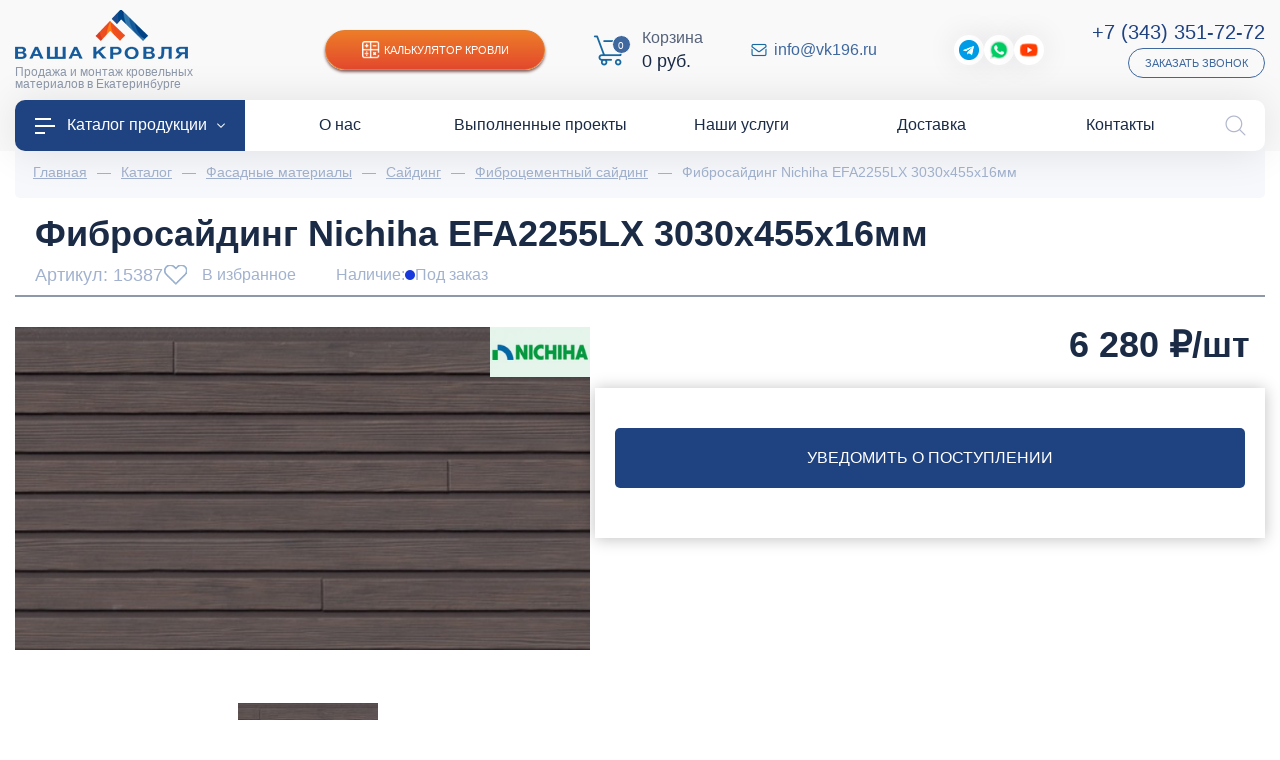

--- FILE ---
content_type: text/html; charset=utf-8
request_url: https://vk196.ru/catalog/fibrosayding-nichiha-efa2255lx-3030kh455kh16mm
body_size: 39465
content:
<!DOCTYPE html>
<html lang="ru">
<head><link href="https://vk196.ru/cache/css/27dd93ecec12c479776ce783e0b31f54.css" rel="stylesheet" type="text/css">

    <meta charset="utf-8" />
    <meta http-equiv="X-UA-Compatible" content="IE=edge">
    <meta name="viewport" content="width=device-width, initial-scale=1">
<link rel="stylesheet" href="https://vk196.ru/cache/css/8d3d6d58b6d03a8ea1f18cb204b88b30.css" type="text/css" media="screen" title="stylesheet" charset="utf-8">
<meta name="robots" content="all">
<link rel="alternate" type="application/rss+xml" title="RSS" href="https://vk196.ru/news/rss/">
<link rel="alternate" type="application/rss+xml" title="RSS" href="https://vk196.ru/clauses/rss/"><title>Купить Фибросайдинг Nichiha EFA2255LX 3030х455х16мм в Екатеринбурге в интернет-магазине Ваша Кровля | доступные цены</title>
<meta charset="utf-8">
<meta content="Russian" name="language">
<meta content="DIAFAN.CMS https://www.diafan.ru/" name="author">
<meta http-equiv="Content-Type" content="text/html; charset=utf-8">
<meta name="description" content="Продажа Фибросайдинг Nichiha EFA2255LX 3030х455х16мм дешево по доступной стоимости в Екатеринбурге с доставкой. Все подробные описания характеристики, цены и сертификаты.">
<meta name="keywords" content="Фибросайдинг Nichiha EFA2255LX 3030х455х16мм, Ваша Кровля, Екатеринбург, строительство, ремонт, благоустройство, монтаж, дома, низкие цены, купить, интернет-магазин, каталог, заказать онлайн, расчет, доставка"><script>(function(w, c){(w[c]=w[c]||[]).push(function(){new zTracker({"id":"5822cf07cadc8e7c36a274d9c3663c1915492","metrics":{"metrika":"32658030"}});});})(window, "zTrackerCallbacks");</script>
<script async id="zd_ct_phone_script" src="https://my.novofon.com/js/ct_phone.min.js"></script>
    <link rel="icon" href="https://vk196.ru/favicon.png" type="image/png">
    <link href="https://vk196.ru/cache/css/2d1e2bbb2d37e902dd5234be9aef1f15.css" rel="stylesheet" type="text/css">
    <link rel="stylesheet" href="https://vk196.ru/custom/my/js/slick/slick.css" type="text/css" />
    <link rel="stylesheet" href="https://vk196.ru/custom/my/js/slick/slick-theme.css" type="text/css" />
    <link href="https://vk196.ru/custom/my/fonts/museo/museo.css" rel="preload" as="style" crossorigin="anonymous" />
    <meta name="theme-color" content="#1f4281"/>
    <meta name="apple-mobile-web-app-status-bar-style" content="#1f4281">
    <script type="text/javascript">
        let recaptchaApi = 'https://www.google.com/recaptcha/api.js?render=6LdfzmYgAAAAAIs0_ZL9y1yitV2-ni4dkfHBYnjq';
    </script>
    <script src="//code.jivo.ru/widget/WexEdGvIYq" async></script>
</head>
<body>
<div class="page-box">
<header class="header">
    <div class="d-flex flex-column-reverse flex-lg-column">
        <div class="header-top">
            <div class="wrapper">
                <div class="container-fluid">
                    <div class="d-flex flex-column flex-xl-row align-items-center">
                        <div class="header-top-left">
                            <div class="header-bottom-bars d-block d-lg-none">
                                <img src="" data-src="/custom/my/img/icons/icon-bars-white.png" class="lazyload" /></div>
                            <div class="header-bottom-logo">
                                <a href="/">
                                    <img class="llignore" alt="Ваша кровля"
                                         src="https://vk196.ru/custom/my/img/logo.png" /></a>
                                <div class="header-bottom-slogan">Продажа и монтаж кровельных материалов в Екатеринбурге</div>
                            </div>
                            <div class="d-block d-lg-none"><img class="invisible llignore" src="https://vk196.ru/custom/my/img/icons/icon-bars-white.png" /></div>
                        </div>
                        <div class="header-top-right d-flex flex-wrap align-items-center justify-content-center justify-content-md-between">
                            <div class="header-top-calc">
                                <a href="https://vk196.ru/kalkulyator-krovli" class="d-flex align-items-center justify-content-center"><img class="lazyload lazyload" data-src="/custom/my/img/icons/icon-calc-white.png" src="" />Калькулятор кровли</a>
                            </div>
                            <div class="header-bottom-cart">
                                <div id="show_cart" class="js_show_cart"><div class="header-cart d-flex align-items-center">
    <div class="header-cart-count">
        <img class="llignore" src="https://vk196.ru/custom/my/img/icons/icon-cart-blue.png" />
        <i>0</i>
    </div>
    <div class="header-cart-info d-none d-md-block">
        <p>
            Корзина
        </p>
        <em>
            0&nbsp;руб.        </em>
    </div>
    </div>
</div>
                            </div>
                            <div class="header-top-mail d-flex align-items-center mr-lg-5">
                                <img class="lazyload lazyload" data-src="/custom/my/img/icons/icon-mail-blue.png" src="" />
                                <a href="mailto:info@vk196.ru">info@vk196.ru</a>
                            </div>
                            <div class="header-top-social d-none d-md-flex align-items-center">
                                <a target="_blank" class="sslink2" href="https://t.me/vasha_krovlya"><img src="" data-src="/custom/my/img/icons/icon-telegram.png" class="lazyload" /><i>Telegram</i></a>
<a target="_blank" class="sslink2 goal" data-goal="wa" href="https://wa.me/79221810186"><img src="" data-src="/custom/my/img/icons/icon-whatsapp.png" class="lazyload" /><i>WhatsApp</i></a>
<a target="_blank" class="sslink2" href="https://www.youtube.com/channel/UCcicFDxFoXviFi_GxcbTh9w "><img src="" data-src="/custom/my/img/youtube-play-23.png" class="lazyload" /><i>YouTube</i></a>
                            </div>
                            <div class="header-top-phone-block d-flex flex-column align-items-center align-items-md-end">
                                <div class="header-top-phone">
                                    <em class="d-block">
                                        <a href="tel:+73433517272" class="zphone">+7 (343) 351-72-72</a>
                                    </em>
                                </div>
                                <div class="header-top-recall">
                                    <a href="javascript:;" data-src="#modalRecall" data-fancybox class="d-flex align-items-center">Заказать звонок</a>
                                </div>
                            </div>
                        </div>
                    </div>
                </div>
            </div>
        </div>
    </div>
    <div class="header-menu">
        <div class="wrapper">
            <div class="container-fluid">
                <div class="header-menu-content">
                    <ul class="d-flex align-items-center justify-content-between">
                        <li class="header-menu-catalog"><a href="https://vk196.ru/catalog"><img src="" data-src="/custom/my/img/icons/icon-bars-white.png" class="lazyload" />Каталог продукции<i></i></a></li>
                        <li><a href="https://vk196.ru/o-kompanii"><span class="menu-image"></span><span class="menu-title">О нас</span></a></li><li><a href="https://vk196.ru/vypolnennye-proekty"><span class="menu-image"></span><span class="menu-title">Выполненные проекты</span></a></li><li><a href="https://vk196.ru/nashi-uslugi"><span class="menu-image"></span><span class="menu-title">Наши услуги</span></a></li><li><a href="https://vk196.ru/dostavka"><span class="menu-image"></span><span class="menu-title">Доставка</span></a></li><li><a href="https://vk196.ru/kontakty"><span class="menu-image"></span><span class="menu-title">Контакты</span></a></li>
                    </ul>
                    <div class="header-search">
                        <button class="header-search-btn">
                            <img width="21" height="21" alt="Поиск по сайту" src="" data-src="/custom/my/img/icons/icon-lupa-gray.png" class="lazyload" />
                            <img width="21" height="21" alt="Поиск по сайту" src="" data-src="/custom/my/img/icons/icon-close-gray.png" class="lazyload" />
                        </button>
                        <div class="header-search-form" style="display: none;">
                            <div class="search-block">
    <form action="https://vk196.ru/search" method="get">
        <input type="hidden" name="module" value="search" />
        <div class="search-block-field">
            <input type="text" name="searchword" value="" placeholder="Поиск..." />
            <button type="submit"></button>
        </div>
            </form>
</div>
                        </div>
                    </div>
                </div>
            </div>
        </div>
    </div>
<div class="header__catalog-menu">
    <div class="container">
        <ul class="header__list">
                                                        <li class="header__list-item has-children">
                    <a href="https://vk196.ru/catalog/krovlya" class="header__list-link">
                        <div class="image">
                            <img class="lazyload wcExtraLazy noLazyLoad" alt="Кровля" data-src="/userfls/menu/large/10/99575_krovlya.png" src="" />
                        </div>
                        <div class="links">
                            <div class="links-h">
                                Кровля                            </div>
                        </div>
                    </a>
                                            <div class="header__list-sub">
                                                            <div class="header__list-sub-group">
                                                                        <div class="header__list-sub-h">
                                                                                    <a href="https://vk196.ru/catalog/metallocherepitsa">Металлочерепица</a>
                                                                            </div>
                                                                        </div>
                                                            <div class="header__list-sub-group">
                                                                        <div class="header__list-sub-h">
                                                                                    <a href="https://vk196.ru/catalog/profnastil">Профнастил</a>
                                                                            </div>
                                                                        </div>
                                                            <div class="header__list-sub-group">
                                                                        <div class="header__list-sub-h">
                                                                                    <a href="https://vk196.ru/catalog/krovlya/gibkaya-cherepitsa">Гибкая черепица</a>
                                                                            </div>
                                                                        </div>
                                                            <div class="header__list-sub-group">
                                                                        <div class="header__list-sub-h">
                                                                                    <a href="https://vk196.ru/catalog/krovlya/naturalnaya-cherepitsa">Натуральная черепица</a>
                                                                            </div>
                                                                        </div>
                                                            <div class="header__list-sub-group">
                                                                        <div class="header__list-sub-h">
                                                                                    <a href="https://vk196.ru/catalog/krovlya/rulonnye-materialy">Рулонная кровля</a>
                                                                            </div>
                                                                        </div>
                                                            <div class="header__list-sub-group">
                                                                        <div class="header__list-sub-h">
                                                                                    <a href="https://vk196.ru/catalog/krovlya/keramicheskaya-cherepitsa">Керамическая черепица</a>
                                                                            </div>
                                                                        </div>
                                                            <div class="header__list-sub-group">
                                                                        <div class="header__list-sub-h">
                                                                                    <a href="https://vk196.ru/catalog/krovlya/kompozitnaya-cherepitsa">Композитная черепица</a>
                                                                            </div>
                                                                        </div>
                                                            <div class="header__list-sub-group">
                                                                        <div class="header__list-sub-h">
                                                                                    <a href="https://vk196.ru/catalog/krovlya/faltsevaya-krovlya">Фальцевая кровля</a>
                                                                            </div>
                                                                        </div>
                                                            <div class="header__list-sub-group">
                                                                        <div class="header__list-sub-h">
                                                                                    <a href="https://vk196.ru/catalog/krovlya/ondulin">Ондулин</a>
                                                                            </div>
                                                                        </div>
                                                            <div class="header__list-sub-group">
                                                                        <div class="header__list-sub-h">
                                                                                    <a href="https://vk196.ru/catalog/krovlya/elementy-bezopasnosti-krovli">Элементы безопасности</a>
                                                                            </div>
                                                                        </div>
                                                            <div class="header__list-sub-group">
                                                                        <div class="header__list-sub-h">
                                                                                    <a href="https://vk196.ru/catalog/krovlya/dobornye-elementy">Доборные элементы кровли</a>
                                                                            </div>
                                                                        </div>
                                                    </div>
                </li>
                                            <li class="header__list-item has-children">
                    <a href="https://vk196.ru/catalog/vodostochnye-sistemy" class="header__list-link">
                        <div class="image">
                            <img class="lazyload wcExtraLazy noLazyLoad" alt="Водосток" data-src="/userfls/menu/large/10/99613_vodostochnaya-sistema.png" src="" />
                        </div>
                        <div class="links">
                            <div class="links-h">
                                Водосток                            </div>
                        </div>
                    </a>
                                            <div class="header__list-sub">
                                                            <div class="header__list-sub-group">
                                                                        <div class="header__list-sub-h">
                                                                                    <a href="https://vk196.ru/catalog/vodostochnye-sistemy/metallicheskie">Металлические водосточные системы</a>
                                                                            </div>
                                                                        </div>
                                                            <div class="header__list-sub-group">
                                                                        <div class="header__list-sub-h">
                                                                                    <a href="https://vk196.ru/catalog/vodostochnye-sistemy/plastikovye">Пластиковые водосточные системы</a>
                                                                            </div>
                                                                        </div>
                                                            <div class="header__list-sub-group">
                                                                        <div class="header__list-sub-h">
                                                                                    <a href="https://vk196.ru/catalog/vodostochnye-sistemy/troynik">Тройники для водосточной труб</a>
                                                                            </div>
                                                                        </div>
                                                            <div class="header__list-sub-group">
                                                                        <div class="header__list-sub-h">
                                                                                    <a href="https://vk196.ru/catalog/vodostochnye-sistemy/otvod">Отвод водостока</a>
                                                                            </div>
                                                                        </div>
                                                            <div class="header__list-sub-group">
                                                                        <div class="header__list-sub-h">
                                                                                    <a href="https://vk196.ru/catalog/vodostochnye-sistemy/soedinitel-trubi">Соединитель трубы</a>
                                                                            </div>
                                                                        </div>
                                                            <div class="header__list-sub-group">
                                                                        <div class="header__list-sub-h">
                                                                                    <a href="https://vk196.ru/catalog/vodostochnye-sistemy/truba">Водосточная труба</a>
                                                                            </div>
                                                                        </div>
                                                            <div class="header__list-sub-group">
                                                                        <div class="header__list-sub-h">
                                                                                    <a href="https://vk196.ru/catalog/vodostochnye-sistemy/soedinitel-zheloba">Соединитель желоба</a>
                                                                            </div>
                                                                        </div>
                                                            <div class="header__list-sub-group">
                                                                        <div class="header__list-sub-h">
                                                                                    <a href="https://vk196.ru/catalog/vodostochnye-sistemy/ugol-zheloba">Угол желоба</a>
                                                                            </div>
                                                                        </div>
                                                            <div class="header__list-sub-group">
                                                                        <div class="header__list-sub-h">
                                                                                    <a href="https://vk196.ru/catalog/vodostochnye-sistemy/kryuk-krepleniya-zheloba">Крюк желоба</a>
                                                                            </div>
                                                                        </div>
                                                            <div class="header__list-sub-group">
                                                                        <div class="header__list-sub-h">
                                                                                    <a href="https://vk196.ru/catalog/vodostochnye-sistemy/aksessuary-dla-vodostoka">Аксессуары для водостока</a>
                                                                            </div>
                                                                        </div>
                                                            <div class="header__list-sub-group">
                                                                        <div class="header__list-sub-h">
                                                                                    <a href="https://vk196.ru/catalog/vodostochnye-sistemy/homut-kronshteyn">Хомут для трубы</a>
                                                                            </div>
                                                                        </div>
                                                            <div class="header__list-sub-group">
                                                                        <div class="header__list-sub-h">
                                                                                    <a href="https://vk196.ru/catalog/vodostochnye-sistemy/voronka">Водосборная воронка</a>
                                                                            </div>
                                                                        </div>
                                                            <div class="header__list-sub-group">
                                                                        <div class="header__list-sub-h">
                                                                                    <a href="https://vk196.ru/catalog/blagoustroystvo/drenazhnye-sistemy">Дренажные системы</a>
                                                                            </div>
                                                                        </div>
                                                    </div>
                </li>
                                            <li class="header__list-item active current has-children">
                    <a href="https://vk196.ru/catalog/fasad" class="header__list-link">
                        <div class="image">
                            <img class="lazyload wcExtraLazy noLazyLoad" alt="Фасад" data-src="/userfls/menu/large/10/99568_fasadnye-paneli.png" src="" />
                        </div>
                        <div class="links">
                            <div class="links-h">
                                Фасад                            </div>
                        </div>
                    </a>
                                            <div class="header__list-sub">
                                                            <div class="header__list-sub-group">
                                                                        <div class="header__list-sub-h">
                                                                                    <a href="https://vk196.ru/catalog/fasad/sayding">Сайдинг</a>
                                                                            </div>
                                                                            <ul>
                                                                                                                                            <li><a href="https://vk196.ru/catalog/fasad/sayding/vinilovyy">Виниловый</a></li>
                                                                                                                                            <li><a href="https://vk196.ru/catalog/fasad/sayding/metallosayding">Металлический</a></li>
                                                                                                                                            <li class="active"><a href="https://vk196.ru/catalog/fasad/sayding/fibrotsementnyy">Фиброцементный</a></li>
                                                                                    </ul>
                                                                        </div>
                                                            <div class="header__list-sub-group">
                                                                        <div class="header__list-sub-h">
                                                                                    <a href="https://vk196.ru/catalog/fasad/profil-volnovoy">Профиль волновой</a>
                                                                            </div>
                                                                        </div>
                                                            <div class="header__list-sub-group">
                                                                        <div class="header__list-sub-h">
                                                                                    <a href="https://vk196.ru/catalog/fasadnye-paneli">Фасадные панели</a>
                                                                            </div>
                                                                        </div>
                                                            <div class="header__list-sub-group">
                                                                        <div class="header__list-sub-h">
                                                                                    <a href="https://vk196.ru/catalog/fasad/kompozitnye-paneli">Композитные панели</a>
                                                                            </div>
                                                                        </div>
                                                            <div class="header__list-sub-group">
                                                                        <div class="header__list-sub-h">
                                                                                    <a href="https://vk196.ru/catalog/fasad/stenovoy-proflist">Стеновой профлист</a>
                                                                            </div>
                                                                        </div>
                                                            <div class="header__list-sub-group">
                                                                        <div class="header__list-sub-h">
                                                                                    <a href="https://vk196.ru/catalog/fasad/fasadnaya-plitka">Фасадная плитка</a>
                                                                            </div>
                                                                        </div>
                                                            <div class="header__list-sub-group">
                                                                        <div class="header__list-sub-h">
                                                                                    <a href="https://vk196.ru/catalog/ehlementi-krovli/sofity">Софиты для кровли</a>
                                                                            </div>
                                                                            <ul>
                                                                                                                                            <li><a href="https://vk196.ru/catalog/ehlementi-krovli/sofity/perforirovannyy">Перфорированные</a></li>
                                                                                                                                            <li><a href="https://vk196.ru/catalog/ehlementi-krovli/sofity/bez-perforatsii">Без перфорации</a></li>
                                                                                                                                            <li><a href="https://vk196.ru/catalog/ehlementi-krovli/sofity/grand-line">Grand Line</a></li>
                                                                                                                                            <li><a href="https://vk196.ru/catalog/ehlementi-krovli/sofity/docke">Docke</a></li>
                                                                                                                                            <li><a href="https://vk196.ru/catalog/ehlementi-krovli/sofity/aquasystem">Аквасистем</a></li>
                                                                                    </ul>
                                                                        </div>
                                                            <div class="header__list-sub-group">
                                                                        <div class="header__list-sub-h">
                                                                                    <a href="https://vk196.ru/catalog/fasad/termopaneli">Термопанели</a>
                                                                            </div>
                                                                            <ul>
                                                                                                                                            <li><a href="https://vk196.ru/catalog/fasad/termopaneli/polifasad">Полифасад</a></li>
                                                                                                                                            <li><a href="https://vk196.ru/catalog/fasad/termopaneli/unipan">Unipan</a></li>
                                                                                                                                            <li><a href="https://vk196.ru/catalog/fasad/termopaneli/costune">Costune</a></li>
                                                                                    </ul>
                                                                        </div>
                                                            <div class="header__list-sub-group">
                                                                        <div class="header__list-sub-h">
                                                                                    <a href="https://vk196.ru/catalog/fasad/komplektuyuschie">Доборные элементы</a>
                                                                            </div>
                                                                        </div>
                                                            <div class="header__list-sub-group">
                                                                        <div class="header__list-sub-h">
                                                                                    <a href="https://vk196.ru/catalog/fasad/podsistema-dlya-ventiliruemogo-fasada">Подсистема для фасада</a>
                                                                            </div>
                                                                        </div>
                                                    </div>
                </li>
                                            <li class="header__list-item has-children">
                    <a href="https://vk196.ru/catalog/mansardnye-okna" class="header__list-link">
                        <div class="image">
                            <img class="lazyload wcExtraLazy noLazyLoad" alt="Мансардные окна" data-src="/userfls/menu/large/10/99572_mansardnye-okna.png" src="" />
                        </div>
                        <div class="links">
                            <div class="links-h">
                                Мансардные окна                            </div>
                        </div>
                    </a>
                                            <div class="header__list-sub">
                                                            <div class="header__list-sub-group">
                                                                        <div class="header__list-sub-h">
                                                                                    <a href="https://vk196.ru/catalog/mansardnye-okna">По бренду</a>
                                                                            </div>
                                                                            <ul>
                                                                                                                                            <li><a href="https://vk196.ru/catalog/mansardnye-okna/fakro">Fakro</a></li>
                                                                                                                                            <li><a href="https://vk196.ru/catalog/mansardnye-okna/velux">Velux</a></li>
                                                                                    </ul>
                                                                        </div>
                                                            <div class="header__list-sub-group">
                                                                        <div class="header__list-sub-h">
                                                                                    <a href="https://vk196.ru/catalog/mansardnye-okna/aksessuary-dlya-montazha">Оклады для мансардных окно</a>
                                                                            </div>
                                                                        </div>
                                                            <div class="header__list-sub-group">
                                                                        <div class="header__list-sub-h">
                                                                                    <a href="https://vk196.ru/catalog/mansardnye-okna/okna-lyuki">Окна-люки для выхода на крышу</a>
                                                                            </div>
                                                                        </div>
                                                            <div class="header__list-sub-group">
                                                                        <div class="header__list-sub-h">
                                                                                    <a href="https://vk196.ru/catalog/mansardnye-okna/avariynye-vykhody">Авайриные выходы</a>
                                                                            </div>
                                                                        </div>
                                                            <div class="header__list-sub-group">
                                                                        <div class="header__list-sub-h">
                                                                                    <a href="https://vk196.ru/catalog/mansardnye-okna/karniznoe">Карнизы для мансардных окон</a>
                                                                            </div>
                                                                        </div>
                                                            <div class="header__list-sub-group">
                                                                        <div class="header__list-sub-h">
                                                                                    <a href="https://vk196.ru/catalog/mansardnye-okna/shtory">Шторы на мансардные окна</a>
                                                                            </div>
                                                                        </div>
                                                            <div class="header__list-sub-group">
                                                                        <div class="header__list-sub-h">
                                                                                    <a href="https://vk196.ru/catalog/mansardnye-okna/zhalyuzi">Жалюзи на мансардных окон</a>
                                                                            </div>
                                                                        </div>
                                                            <div class="header__list-sub-group">
                                                                        <div class="header__list-sub-h">
                                                                                    <a href="https://vk196.ru/catalog/mansardnye-okna/moskitnye-setki">Москитные сетки</a>
                                                                            </div>
                                                                        </div>
                                                    </div>
                </li>
                                            <li class="header__list-item has-children">
                    <a href="https://vk196.ru/catalog/zabor" class="header__list-link">
                        <div class="image">
                            <img class="lazyload wcExtraLazy noLazyLoad" alt="Ограждения" data-src="/userfls/menu/large/10/99571_zabor.png" src="" />
                        </div>
                        <div class="links">
                            <div class="links-h">
                                Ограждения                            </div>
                        </div>
                    </a>
                                            <div class="header__list-sub">
                                                            <div class="header__list-sub-group">
                                                                        <div class="header__list-sub-h">
                                                                                    <a href="https://vk196.ru/catalog/zabor/profnastil">Забор из профнастила</a>
                                                                            </div>
                                                                        </div>
                                                            <div class="header__list-sub-group">
                                                                        <div class="header__list-sub-h">
                                                                                    <a href="https://vk196.ru/catalog/zabor/zabor-zhalyuzi">Забор жалюзи</a>
                                                                            </div>
                                                                        </div>
                                                            <div class="header__list-sub-group">
                                                                        <div class="header__list-sub-h">
                                                                                    <a href="https://vk196.ru/catalog/zabor/shtaketnik-metallicheskiy">Штакетник</a>
                                                                            </div>
                                                                        </div>
                                                            <div class="header__list-sub-group">
                                                                        <div class="header__list-sub-h">
                                                                                    <a href="https://vk196.ru/catalog/zabor/modulnye-ograzhdeniya">Модульные ограждения</a>
                                                                            </div>
                                                                        </div>
                                                            <div class="header__list-sub-group">
                                                                        <div class="header__list-sub-h">
                                                                                    <a href="https://vk196.ru/catalog/zabor/panelnye-ograzhdeniya">Панельные 3D ограждения Grand Line</a>
                                                                            </div>
                                                                        </div>
                                                            <div class="header__list-sub-group">
                                                                        <div class="header__list-sub-h">
                                                                                    <a href="https://vk196.ru/catalog/zabor/vremennye-ograzhdeniya">Временные ограждения Grand Line</a>
                                                                            </div>
                                                                        </div>
                                                            <div class="header__list-sub-group">
                                                                        <div class="header__list-sub-h">
                                                                                    <a href="https://vk196.ru/catalog/zabor/parapetnye-kryshki">Парапетные крышки</a>
                                                                            </div>
                                                                        </div>
                                                            <div class="header__list-sub-group">
                                                                        <div class="header__list-sub-h">
                                                                                    <a href="https://vk196.ru/catalog/zabor/planki-p-obraznye-zabornye">Планки П-образные</a>
                                                                            </div>
                                                                        </div>
                                                            <div class="header__list-sub-group">
                                                                        <div class="header__list-sub-h">
                                                                                    <a href="https://vk196.ru/catalog/zabor/komplektuyuschie-dlya-zabora">Комплектующие для забора</a>
                                                                            </div>
                                                                        </div>
                                                    </div>
                </li>
                                            <li class="header__list-item has-children">
                    <a href="https://vk196.ru/catalog/cherdachnye-lestnitsy" class="header__list-link">
                        <div class="image">
                            <img class="lazyload wcExtraLazy noLazyLoad" alt="Чердачные лестницы" data-src="/userfls/menu/large/10/99600_cherdachnye-lestnitsy.png" src="" />
                        </div>
                        <div class="links">
                            <div class="links-h">
                                Чердачные лестницы                            </div>
                        </div>
                    </a>
                                            <div class="header__list-sub">
                                                            <div class="header__list-sub-group">
                                                                        <div class="header__list-sub-h">
                                                                                    <a href="https://vk196.ru/catalog/cherdachnye-lestnitsy/fakro">Fakro</a>
                                                                            </div>
                                                                        </div>
                                                            <div class="header__list-sub-group">
                                                                        <div class="header__list-sub-h">
                                                                                    <a href="https://vk196.ru/catalog/cherdachnye-lestnitsy/docke">Docke</a>
                                                                            </div>
                                                                        </div>
                                                            <div class="header__list-sub-group">
                                                                        <div class="header__list-sub-h">
                                                                                    <a href="https://vk196.ru/catalog/cherdachnye-lestnitsy/oman">Oman</a>
                                                                            </div>
                                                                        </div>
                                                            <div class="header__list-sub-group">
                                                                        <div class="header__list-sub-h">
                                                                                    <a href="https://vk196.ru/catalog/cherdachnye-lestnitsy/derevyannye">Деревянные</a>
                                                                            </div>
                                                                        </div>
                                                            <div class="header__list-sub-group">
                                                                        <div class="header__list-sub-h">
                                                                                    <a href="https://vk196.ru/catalog/cherdachnye-lestnitsy/metallicheskie">Металлические</a>
                                                                            </div>
                                                                        </div>
                                                            <div class="header__list-sub-group">
                                                                        <div class="header__list-sub-h">
                                                                                    <a href="https://vk196.ru/catalog/cherdachnye-lestnitsy/uteplennye-thermo">Утепленные Thermo</a>
                                                                            </div>
                                                                        </div>
                                                            <div class="header__list-sub-group">
                                                                        <div class="header__list-sub-h">
                                                                                    <a href="https://vk196.ru/catalog/cherdachnye-lestnitsy/nozhnichnye">Ножничного типа</a>
                                                                            </div>
                                                                        </div>
                                                    </div>
                </li>
                                            <li class="header__list-item has-children">
                    <a href="https://vk196.ru/catalog/ventilacia" class="header__list-link">
                        <div class="image">
                            <img class="lazyload wcExtraLazy noLazyLoad" alt="Вентиляция" data-src="/userfls/menu/large/12/118527_ventilyatsiya.png" src="" />
                        </div>
                        <div class="links">
                            <div class="links-h">
                                Вентиляция                            </div>
                        </div>
                    </a>
                                            <div class="header__list-sub">
                                                            <div class="header__list-sub-group">
                                                                        <div class="header__list-sub-h">
                                                                                    <a href="https://vk196.ru/catalog/ventilacia/krovli">Вентиляция кровли</a>
                                                                            </div>
                                                                            <ul>
                                                                                                                                            <li><a href="https://vk196.ru/catalog/ventilacia/krovli/deflektory-alipay">Alipai дефлекторы</a></li>
                                                                                                                                            <li><a href="https://vk196.ru/catalog/ventilacia/krovli/aeratory-ktv">KTV Кровельные вентили</a></li>
                                                                                                                                            <li><a href="https://vk196.ru/catalog/ventilacia/krovli/konkovyy-ventil">Коньковые вентили</a></li>
                                                                                    </ul>
                                                                        </div>
                                                            <div class="header__list-sub-group">
                                                                        <div class="header__list-sub-h">
                                                                                    <a href="https://vk196.ru/catalog/ventilacia/ventilyatory">Вентиляторы</a>
                                                                            </div>
                                                                            <ul>
                                                                                                                                            <li><a href="https://vk196.ru/catalog/ventilacia/ventilyatory/flow-ventilyatory">FLOW вентиляторы</a></li>
                                                                                                                                            <li><a href="https://vk196.ru/catalog/ventilacia/ventilyatory/s-ventilyatory">S-вентиляторы</a></li>
                                                                                                                                            <li><a href="https://vk196.ru/catalog/ventilacia/ventilyatory/p-ventilyatory">P-вентиляторы</a></li>
                                                                                                                                            <li><a href="k196.ru/catalog/ventilacia/ventilyatory/regulyatory">Регуляторы</a></li>
                                                                                    </ul>
                                                                        </div>
                                                            <div class="header__list-sub-group">
                                                                        <div class="header__list-sub-h">
                                                                                    <a href="https://vk196.ru/catalog/ventilacia/ventilyatsionnye-vykhody">Вентиляционные выходы</a>
                                                                            </div>
                                                                            <ul>
                                                                                                                                            <li><a href="https://vk196.ru/catalog/ventilacia/ventilyatsionnye-vykhody/kolpaki-flow">FLOW колпаки</a></li>
                                                                                                                                            <li><a href="https://vk196.ru/catalog/ventilacia/ventilyatsionnye-vykhody/kolpak-110-160">Колпаки 110, 160</a></li>
                                                                                                                                            <li><a href="https://vk196.ru/catalog/ventilacia/ventilyatsionnye-vykhody/vykhod-kanalizatsii">Выход канализации</a></li>
                                                                                                                                            <li><a href="https://vk196.ru/catalog/ventilacia/ventilyatsionnye-vykhody/s-ventilyatsionnye-vykhody">S-вент. выходы</a></li>
                                                                                                                                            <li><a href="https://vk196.ru/catalog/ventilacia/ventilyatsionnye-vykhody/flow-ventilyatsionnye-vykhody">FLOW-вент. выходы</a></li>
                                                                                                                                            <li><a href="https://vk196.ru/catalog/ventilacia/ventilyatsionnye-vykhody/p-ventilyatsionnye-vykhody">P-вент. выходы</a></li>
                                                                                                                                            <li><a href="https://vk196.ru/">Вент. выходы Viotto</a></li>
                                                                                                                                            <li><a href="https://vk196.ru/catalog/ventilacia/ventilyatsionnye-vykhody/krovent">Вент. выходы Krovent</a></li>
                                                                                    </ul>
                                                                        </div>
                                                            <div class="header__list-sub-group">
                                                                        <div class="header__list-sub-h">
                                                                                    <a href="https://vk196.ru/catalog/ventilacia/prokhodnye-elementy">Проходные элементы</a>
                                                                            </div>
                                                                            <ul>
                                                                                                                                            <li><a href="https://vk196.ru/catalog/ventilacia/prokhodnye-elementy/dlya-bitumnoy-krovli">Для битумной кровли</a></li>
                                                                                                                                            <li><a href="https://vk196.ru/catalog/ventilacia/prokhodnye-elementy/dlya-metallicheskikh-krovel">Для металлических кровель</a></li>
                                                                                                                                            <li><a href="https://vk196.ru/catalog/ventilacia/prokhodnye-elementy/dlya-naturalnoy-cherepitsy">Для натуральной черепицы</a></li>
                                                                                    </ul>
                                                                        </div>
                                                            <div class="header__list-sub-group">
                                                                        <div class="header__list-sub-h">
                                                                                    <a href="https://vk196.ru/catalog/ventilacia/pritochnaya-ventilyatsiya">Приточная вентиляция</a>
                                                                            </div>
                                                                            <ul>
                                                                                                                                            <li><a href="https://vk196.ru/catalog/ventilacia/pritochnaya-ventilyatsiya/pritochnye-ventili">Приточные вентили</a></li>
                                                                                                                                            <li><a href="https://vk196.ru/catalog/ventilacia/pritochnaya-ventilyatsiya/pritochnye-elementy">Приточные элементы</a></li>
                                                                                                                                            <li><a href="https://vk196.ru/catalog/ventilacia/pritochnaya-ventilyatsiya/ventilyatsionnye-reshetki">Вентиляционные решетки</a></li>
                                                                                                                                            <li><a href="https://vk196.ru/catalog/ventilacia/pritochnaya-ventilyatsiya/setki-ventilyatsionnoy-reshetki">Сетки вентиляционной решетки</a></li>
                                                                                                                                            <li><a href="https://vk196.ru/catalog/ventilacia/pritochnaya-ventilyatsiya/flantsy-ventilyatsionnoy-reshetki">Фланцы вентиляционной решетки</a></li>
                                                                                    </ul>
                                                                        </div>
                                                            <div class="header__list-sub-group">
                                                                        <div class="header__list-sub-h">
                                                                                    <a href="https://vk196.ru/catalog/ventilacia/tsokolnye-deflektory">Цокольные дефлекторы</a>
                                                                            </div>
                                                                        </div>
                                                            <div class="header__list-sub-group">
                                                                        <div class="header__list-sub-h">
                                                                                    <a href="https://vk196.ru/catalog/ventilacia/kukhonnye-vytyazhki">Кухонные вытяжки</a>
                                                                            </div>
                                                                        </div>
                                                            <div class="header__list-sub-group">
                                                                        <div class="header__list-sub-h">
                                                                                    <a href="https://vk196.ru/catalog/ventilacia/uplotniteli">Уплотнители</a>
                                                                            </div>
                                                                        </div>
                                                            <div class="header__list-sub-group">
                                                                        <div class="header__list-sub-h">
                                                                                    <a href="https://vk196.ru/catalog/ventilacia/krovelnye-lyuki">Кровельные люки</a>
                                                                            </div>
                                                                        </div>
                                                    </div>
                </li>
                                            <li class="header__list-item has-children">
                    <a href="https://vk196.ru/catalog/uteplenie-i-izolyatsiya" class="header__list-link">
                        <div class="image">
                            <img class="lazyload wcExtraLazy noLazyLoad" alt="Изоляционные материалы" data-src="/userfls/menu/large/10/99573_uteplenie-i-izolyatsiya.png" src="" />
                        </div>
                        <div class="links">
                            <div class="links-h">
                                Изоляционные материалы                            </div>
                        </div>
                    </a>
                                            <div class="header__list-sub">
                                                            <div class="header__list-sub-group">
                                                                        <div class="header__list-sub-h">
                                                                                    <a href="https://vk196.ru/catalog/uteplenie-i-izolyatsiya/uteplitel">Утеплители</a>
                                                                            </div>
                                                                            <ul>
                                                                                                                                            <li><a href="https://vk196.ru/catalog/uteplenie-i-izolyatsiya/uteplitel/dlya-krovli">Для кровли</a></li>
                                                                                                                                            <li><a href="https://vk196.ru/catalog/uteplenie-i-izolyatsiya/uteplitel/dlya-tsokolya">Для цоколя</a></li>
                                                                                                                                            <li><a href="https://vk196.ru/catalog/uteplenie-i-izolyatsiya/uteplitel/dlya-fasada">Для фасада</a></li>
                                                                                                                                            <li><a href="https://vk196.ru/catalog/uteplenie-i-izolyatsiya/uteplitel/dlya-mezhetazhnogo-perekrytiya">Для перекрытия</a></li>
                                                                                    </ul>
                                                                        </div>
                                                            <div class="header__list-sub-group">
                                                                        <div class="header__list-sub-h">
                                                                                    <a href="https://vk196.ru/catalog/uteplenie-i-izolyatsiya/mdvp-myagkaya-drevesnovoloknistaya-plita">МДВП </a>
                                                                            </div>
                                                                        </div>
                                                            <div class="header__list-sub-group">
                                                                        <div class="header__list-sub-h">
                                                                                    <a href="https://vk196.ru/catalog/uteplenie-i-izolyatsiya/gidroizolyatsiya">Паро-гидроизоляции</a>
                                                                            </div>
                                                                            <ul>
                                                                                                                                            <li><a href="https://vk196.ru/catalog/uteplenie-i-izolyatsiya/gidroizolyatsiya/paroizolyatsiya">Пароизоляция</a></li>
                                                                                    </ul>
                                                                        </div>
                                                            <div class="header__list-sub-group">
                                                                        <div class="header__list-sub-h">
                                                                                    <a href="https://vk196.ru/catalog/uteplenie-i-izolyatsiya/profilirivannie-membrani">Профилированная мембрана</a>
                                                                            </div>
                                                                            <ul>
                                                                                                                                            <li><a href="https://vk196.ru/catalog/catalog/uteplenie-i-izolyatsiya/profilirivannie-membrani/planter">Planter</a></li>
                                                                                                                                            <li><a href="https://vk196.ru/catalog/uteplenie-i-izolyatsiya/profilirivannie-membrani/tefond">Tefond</a></li>
                                                                                                                                            <li><a href="https://vk196.ru/catalog/uteplenie-i-izolyatsiya/profilirivannie-membrani/izostud">Izostud</a></li>
                                                                                    </ul>
                                                                        </div>
                                                            <div class="header__list-sub-group">
                                                                        <div class="header__list-sub-h">
                                                                                    <a href="https://vk196.ru/catalog/uteplenie-i-izolyatsiya/pena-montazhnay">Пена монтажная</a>
                                                                            </div>
                                                                            <ul>
                                                                                                                                            <li><a href="k196.ru/catalog/uteplenie-i-izolyatsiya/pena-montazhnaya/tekhnonikol">Технониколь</a></li>
                                                                                                                                            <li><a href="https://vk196.ru/catalog/uteplenie-i-izolyatsiya/pena-montazhnaya/grand-line">Grand Linе</a></li>
                                                                                    </ul>
                                                                        </div>
                                                            <div class="header__list-sub-group">
                                                                        <div class="header__list-sub-h">
                                                                                    <a href="https://vk196.ru/catalog/uteplenie-i-izolyatsiya/germetiki">Кровельный герметик</a>
                                                                            </div>
                                                                            <ul>
                                                                                                                                            <li><a href="https://vk196.ru/catalog/uteplenie-i-izolyatsiya/germetiki/soudal">Soudal</a></li>
                                                                                                                                            <li><a href="https://vk196.ru/catalog/uteplenie-i-izolyatsiya/germetiki/tytan">Tytan</a></li>
                                                                                                                                            <li><a href="https://vk196.ru/catalog/uteplenie-i-izolyatsiya/germetiki/grand-line">Grand Line</a></li>
                                                                                    </ul>
                                                                        </div>
                                                            <div class="header__list-sub-group">
                                                                        <div class="header__list-sub-h">
                                                                                    <a href="https://vk196.ru/catalog/uteplenie-i-izolyatsiya/germetiziruyuschie-lenty">Герметизирующие ленты</a>
                                                                            </div>
                                                                            <ul>
                                                                                                                                            <li><a href="https://vk196.ru/catalog/uteplenie-i-izolyatsiya/germetiziruyuschie-lenty/nicoband">Nicoband</a></li>
                                                                                                                                            <li><a href="https://vk196.ru/catalog/uteplenie-i-izolyatsiya/germetiziruyuschie-lenty/tytan">Tytan</a></li>
                                                                                    </ul>
                                                                        </div>
                                                            <div class="header__list-sub-group">
                                                                        <div class="header__list-sub-h">
                                                                                    <a href="https://vk196.ru/catalog/uteplenie-i-izolyatsiya/bitumnye-materialy">Битумные материалы</a>
                                                                            </div>
                                                                        </div>
                                                            <div class="header__list-sub-group">
                                                                        <div class="header__list-sub-h">
                                                                                    <a href="https://vk196.ru/catalog/uteplenie-i-izolyatsiya/master-flash">Кровельные проходки Master Flash</a>
                                                                            </div>
                                                                        </div>
                                                    </div>
                </li>
                                            <li class="header__list-item has-children">
                    <a href="https://vk196.ru/catalog/ehlementi-krovli" class="header__list-link">
                        <div class="image">
                            <img class="lazyload wcExtraLazy noLazyLoad" alt="Комплектующие" data-src="/userfls/menu/large/10/99596_komplektuyuschie.png" src="" />
                        </div>
                        <div class="links">
                            <div class="links-h">
                                Комплектующие                            </div>
                        </div>
                    </a>
                                            <div class="header__list-sub">
                                                            <div class="header__list-sub-group">
                                                                        <div class="header__list-sub-h">
                                                                                    <a href="https://vk196.ru/catalog/krovlya/elementy-bezopasnosti-krovli">Элементы безопасности кровли</a>
                                                                            </div>
                                                                        </div>
                                                            <div class="header__list-sub-group">
                                                                        <div class="header__list-sub-h">
                                                                                    <a href="https://vk196.ru/catalog/ehlementi-krovli/kozhukh-na-trubu">Кожух на трубу</a>
                                                                            </div>
                                                                        </div>
                                                            <div class="header__list-sub-group">
                                                                        <div class="header__list-sub-h">
                                                                                    <a href="https://vk196.ru/catalog/ehlementi-krovli/kozyrki-krovent-iz-polikarbonata">Козырьки Krovent</a>
                                                                            </div>
                                                                        </div>
                                                            <div class="header__list-sub-group">
                                                                        <div class="header__list-sub-h">
                                                                                    <a href="https://vk196.ru/catalog/ehlementi-krovli/antiseptik-i-ognebiozaschita-drevesiny">Антисептик и огнебиозащита</a>
                                                                            </div>
                                                                        </div>
                                                            <div class="header__list-sub-group">
                                                                        <div class="header__list-sub-h">
                                                                                    <a href="https://vk196.ru/catalog/ehlementi-krovli/dymniki-flyugarka">Дымники (флюгарка)</a>
                                                                            </div>
                                                                        </div>
                                                            <div class="header__list-sub-group">
                                                                        <div class="header__list-sub-h">
                                                                                    <a href="https://vk196.ru/catalog/ehlementi-krovli/flyugery-duck--dog">Флюгеры Duck &amp; Dog</a>
                                                                            </div>
                                                                        </div>
                                                            <div class="header__list-sub-group">
                                                                        <div class="header__list-sub-h">
                                                                                    <a href="https://vk196.ru/catalog/ehlementi-krovli/sofity">Софиты</a>
                                                                            </div>
                                                                        </div>
                                                    </div>
                </li>
                                            <li class="header__list-item has-children">
                    <a href="https://vk196.ru/catalog/blagoustroystvo" class="header__list-link">
                        <div class="image">
                            <img class="lazyload wcExtraLazy noLazyLoad" alt="Благоустройство" data-src="/userfls/menu/large/11/109620_blagoustroystvo.jpg" src="" />
                        </div>
                        <div class="links">
                            <div class="links-h">
                                Благоустройство                            </div>
                        </div>
                    </a>
                                            <div class="header__list-sub">
                                                            <div class="header__list-sub-group">
                                                                        <div class="header__list-sub-h">
                                                                                    <a href="https://vk196.ru/catalog/blagoustroystvo/terrasnaya-doska">Террасная доска</a>
                                                                            </div>
                                                                            <ul>
                                                                                                                                            <li><a href="https://vk196.ru/catalog/terrasnaya-doska/grand-line">Grand Line</a></li>
                                                                                                                                            <li><a href="https://vk196.ru/catalog/terrasnaya-doska/masterdeck">MasterDeck</a></li>
                                                                                                                                            <li><a href="https://vk196.ru/catalog/blagoustroystvo/terrasnaya-doska/komplektuyuschie">Комплектующие</a></li>
                                                                                                                                            <li><a href="https://vk196.ru/catalog/terrasnaya-doska/cm-decking">CM Decking</a></li>
                                                                                    </ul>
                                                                        </div>
                                                            <div class="header__list-sub-group">
                                                                        <div class="header__list-sub-h">
                                                                                    <a href="https://vk196.ru/catalog/blagoustroystvo/trotuarnaya-plitka">Тротуарная плитка</a>
                                                                            </div>
                                                                        </div>
                                                            <div class="header__list-sub-group">
                                                                        <div class="header__list-sub-h">
                                                                                    <a href="https://vk196.ru/catalog/blagoustroystvo/drenazhnye-sistemy">Дренажные системы</a>
                                                                            </div>
                                                                            <ul>
                                                                                                                                            <li><a href="https://vk196.ru/catalog/blagoustroystvo/drenazhnye-sistemy/gidrolica">Gidrolica</a></li>
                                                                                                                                            <li><a href="https://vk196.ru/catalog/blagoustroystvo/drenazhnye-sistemy/aquastok">Aquastok</a></li>
                                                                                    </ul>
                                                                        </div>
                                                    </div>
                </li>
                                            <li class="header__list-item">
                    <a href="https://vk196.ru/catalog/steny" class="header__list-link">
                        <div class="image">
                            <img class="lazyload wcExtraLazy noLazyLoad" alt="Стены" data-src="/userfls/menu/large/14/132114_steny.jpg" src="" />
                        </div>
                        <div class="links">
                            <div class="links-h">
                                Стены                            </div>
                        </div>
                    </a>
                </li>
                    </ul>
    </div>
</div>
    <div class="header-catalog">
        <div class="wrapper">
            <div class="container-fluid">
                <div class="header-catalog-content">
                    <ul class="level0"><li class="has-children opened"><a href="https://vk196.ru/catalog/krovlya"><span class="menu-image"></span><span class="menu-title">Кровля</span></a><i class="menu-dropdown"></i><ul class="level1"><li><a href="https://vk196.ru/catalog/metallocherepitsa"><span class="menu-image"></span><span class="menu-title">Металлочерепица</span></a></li><li><a href="https://vk196.ru/catalog/krovlya/gibkaya-cherepitsa"><span class="menu-image"></span><span class="menu-title">Гибкая черепица (мягкая кровля)</span></a></li><li><a href="https://vk196.ru/catalog/krovlya/naturalnaya-cherepitsa"><span class="menu-image"></span><span class="menu-title">Натуральная черепица</span></a></li><li><a href="https://vk196.ru/catalog/krovlya/keramicheskaya-cherepitsa"><span class="menu-image"></span><span class="menu-title">Керамическая черепица Braas</span></a></li><li><a href="https://vk196.ru/catalog/krovlya/faltsevaya-krovlya"><span class="menu-image"></span><span class="menu-title">Фальцевая кровля</span></a></li><li><a href="https://vk196.ru/catalog/krovlya/kompozitnaya-cherepitsa"><span class="menu-image"></span><span class="menu-title">Композитная черепица</span></a></li><li><a href="https://vk196.ru/catalog/krovlya/ondulin"><span class="menu-image"></span><span class="menu-title">Черпица Ондулин</span></a></li><li><a href="https://vk196.ru/catalog/profnastil"><span class="menu-image"></span><span class="menu-title">Профнастил для кровли</span></a></li><li><a href="https://vk196.ru/catalog/krovlya/rulonnye-materialy"><span class="menu-image"></span><span class="menu-title">Рулонная кровля</span></a></li></ul></li><li class="has-children opened"><a href="https://vk196.ru/catalog/vodostochnye-sistemy"><span class="menu-image"></span><span class="menu-title">Водостоки для крыши</span></a><i class="menu-dropdown"></i><ul class="level1"><li><a href="https://vk196.ru/catalog/vodostochnye-sistemy/metallicheskie"><span class="menu-image"></span><span class="menu-title">Металлические водосточные системы</span></a></li><li><a href="https://vk196.ru/catalog/vodostochnye-sistemy/plastikovye"><span class="menu-image"></span><span class="menu-title">Пластиковые водосточные системы</span></a></li><li><a href="https://vk196.ru/catalog/vodostochnye-sistemy/troynik"><span class="menu-image"></span><span class="menu-title">Тройники для водосточной труб</span></a></li><li><a href="https://vk196.ru/catalog/vodostochnye-sistemy/otvod"><span class="menu-image"></span><span class="menu-title">Отвод водостока</span></a></li><li><a href="https://vk196.ru/catalog/vodostochnye-sistemy/soedinitel-trubi"><span class="menu-image"></span><span class="menu-title">Соединитель трубы</span></a></li><li><a href="https://vk196.ru/catalog/vodostochnye-sistemy/truba"><span class="menu-image"></span><span class="menu-title">Водосточная труба</span></a></li><li><a href="https://vk196.ru/catalog/vodostochnye-sistemy/soedinitel-zheloba"><span class="menu-image"></span><span class="menu-title">Соединитель желоба</span></a></li><li><a href="https://vk196.ru/catalog/vodostochnye-sistemy/ugol-zheloba"><span class="menu-image"></span><span class="menu-title">Угол желоба</span></a></li><li><a href="https://vk196.ru/catalog/vodostochnye-sistemy/kryuk-krepleniya-zheloba"><span class="menu-image"></span><span class="menu-title">Крюк желоба</span></a></li><li><a href="https://vk196.ru/catalog/vodostochnye-sistemy/aksessuary-dla-vodostoka"><span class="menu-image"></span><span class="menu-title">Аксессуары для водостока</span></a></li><li><a href="https://vk196.ru/catalog/vodostochnye-sistemy/homut-kronshteyn"><span class="menu-image"></span><span class="menu-title">Хомут для трубы</span></a></li><li><a href="https://vk196.ru/catalog/vodostochnye-sistemy/voronka"><span class="menu-image"></span><span class="menu-title">Водосборная воронка</span></a></li><li><a href="https://vk196.ru/catalog/blagoustroystvo/drenazhnye-sistemy"><span class="menu-image"></span><span class="menu-title">Дренажные системы</span></a></li></ul></li><li class="has-children active-child opened"><a href="https://vk196.ru/catalog/fasad"><span class="menu-image"></span><span class="menu-title">Фасадные материалы</span></a><i class="menu-dropdown"></i><ul class="level1"><li><a href="https://vk196.ru/catalog/fasadnye-paneli"><span class="menu-image"></span><span class="menu-title">Фасадные панели</span></a></li><li><a href="https://vk196.ru/catalog/fasad/fasadnaya-plitka"><span class="menu-image"></span><span class="menu-title">Фасадная плитка</span></a></li><li><a href="https://vk196.ru/catalog/fasad/termopaneli"><span class="menu-image"></span><span class="menu-title">Фасадные термопанели</span></a></li><li><a href="https://vk196.ru/catalog/fasad/kompozitnye-paneli"><span class="menu-image"></span><span class="menu-title">Композитные панели</span></a></li><li class="has-children active-child"><a href="https://vk196.ru/catalog/fasad/sayding"><span class="menu-image"></span><span class="menu-title">Сайдинг</span></a><i class="menu-dropdown"></i><ul class="level2"><li><a href="https://vk196.ru/catalog/fasad/sayding/vinilovyy"><span class="menu-image"></span><span class="menu-title">Виниловый сайдинг</span></a></li><li><a href="https://vk196.ru/catalog/fasad/sayding/metallosayding"><span class="menu-image"></span><span class="menu-title">Металлосайдинг</span></a></li><li class="active-child"><a href="https://vk196.ru/catalog/fasad/sayding/fibrotsementnyy"><span class="menu-image"></span><span class="menu-title">Фиброцементный сайдинг</span></a></li></ul></li><li><a href="https://vk196.ru/catalog/fasad/profil-volnovoy"><span class="menu-image"></span><span class="menu-title">Профиль волновой</span></a></li><li><a href="https://vk196.ru/catalog/fasad/stenovoy-proflist"><span class="menu-image"></span><span class="menu-title">Стеновой профлист</span></a></li></ul></li><li class="opened"><a href="https://vk196.ru/catalog/mansardnye-okna"><span class="menu-image"></span><span class="menu-title">Мансардные окна</span></a></li><li class="has-children opened"><a href="https://vk196.ru/catalog/zabor"><span class="menu-image"></span><span class="menu-title">Ограждение</span></a><i class="menu-dropdown"></i><ul class="level1"><li><a href="https://vk196.ru/catalog/zabor/profnastil"><span class="menu-image"></span><span class="menu-title">Профнастил для забора</span></a></li><li><a href="https://vk196.ru/catalog/zabor/zabor-zhalyuzi"><span class="menu-image"></span><span class="menu-title">Забор Жалюзи Grand Line</span></a></li><li><a href="https://vk196.ru/catalog/zabor/shtaketnik-metallicheskiy"><span class="menu-image"></span><span class="menu-title">Металлический штакетник в Екатеринбурге</span></a></li><li><a href="https://vk196.ru/catalog/zabor/modulnye-ograzhdeniya"><span class="menu-image"></span><span class="menu-title">Модульные ограждения</span></a></li><li><a href="https://vk196.ru/catalog/zabor/panelnye-ograzhdeniya"><span class="menu-image"></span><span class="menu-title">Панельные 3D ограждения Grand Line</span></a></li><li><a href="https://vk196.ru/catalog/zabor/vremennye-ograzhdeniya"><span class="menu-image"></span><span class="menu-title">Временные ограждения Grand Line</span></a></li><li><a href="https://vk196.ru/catalog/zabor/parapetnye-kryshki"><span class="menu-image"></span><span class="menu-title">Парапетные крышки</span></a></li><li><a href="https://vk196.ru/catalog/zabor/planki-p-obraznye-zabornye"><span class="menu-image"></span><span class="menu-title">Планки П-образные заборные</span></a></li></ul></li><li class="opened"><a href="https://vk196.ru/catalog/cherdachnye-lestnitsy"><span class="menu-image"></span><span class="menu-title">Чердачные лестницы</span></a></li><li class="opened"><a href="https://vk196.ru/catalog/ventilacia"><span class="menu-image"></span><span class="menu-title">Вентиляция</span></a></li><li class="opened"><a href="https://vk196.ru/catalog/uteplenie-i-izolyatsiya"><span class="menu-image"></span><span class="menu-title">Изоляционные материалы</span></a></li><li class="opened"><a href="https://vk196.ru/catalog/ehlementi-krovli"><span class="menu-image"></span><span class="menu-title">Комплектующие</span></a></li><li class="opened"><a href="https://vk196.ru/catalog/steny"><span class="menu-image"></span><span class="menu-title">Стены</span></a></li><li class="opened"><a href="https://vk196.ru/catalog/blagoustroystvo"><span class="menu-image"></span><span class="menu-title">Благоустройство</span></a></li></ul>
                </div>
            </div>
        </div>
    </div>
</header>
<div class="breadcrumbs"><div class="wrapper"><div class="container-fluid"><div itemscope="" itemtype="http://schema.org/BreadcrumbList" id="breadcrumbs" class="d-flex flex-wrap align-items-center"><span itemscope="" itemprop="itemListElement" itemtype="http://schema.org/ListItem"><a itemprop="item" href="https://vk196.ru/"><span itemprop="name">Главная</span><meta itemprop="position" content="1"></a><span class="breadcrumbs-separator">&mdash;</span></span> <span itemscope="" itemprop="itemListElement" itemtype="http://schema.org/ListItem"><a itemprop="item" href="https://vk196.ru/catalog"><span itemprop="name">Каталог</span><meta itemprop="position" content="2"></a><span class="breadcrumbs-separator">&mdash;</span></span> <span itemscope="" itemprop="itemListElement" itemtype="http://schema.org/ListItem"><a itemprop="item" href="https://vk196.ru/catalog/fasad"><span itemprop="name">Фасадные материалы</span><meta itemprop="position" content="3"></a><span class="breadcrumbs-separator">&mdash;</span></span> <span itemscope="" itemprop="itemListElement" itemtype="http://schema.org/ListItem"><a itemprop="item" href="https://vk196.ru/catalog/fasad/sayding"><span itemprop="name">Сайдинг</span><meta itemprop="position" content="4"></a><span class="breadcrumbs-separator">&mdash;</span></span> <span itemscope="" itemprop="itemListElement" itemtype="http://schema.org/ListItem"><a itemprop="item" href="https://vk196.ru/catalog/fasad/sayding/fibrotsementnyy"><span itemprop="name">Фиброцементный сайдинг</span><meta itemprop="position" content="5"></a><span class="breadcrumbs-separator">&mdash;</span></span> <span itemscope="" itemprop="itemListElement" itemtype="http://schema.org/ListItem"><span itemprop="item"><span itemprop="name">Фибросайдинг Nichiha EFA2255LX 3030х455х16мм</span><meta itemprop="position" content="6"></a></span></div></div></div></div>
<div class="wcfl">
    <div class="page-content card">
    <div class="wrapper">
        <div class="container-fluid c-container">
            <div class="single-product js_shop_id js_shop shop shop_id">
                <div class="card-top">
                    <h1 class="card-name">Фибросайдинг Nichiha EFA2255LX 3030х455х16мм</h2>
                    <div class="card_article_and_btns">
                            <div class="card-article">
                                                                                        Артикул: 15387                                                    </div>
                    <a href="#" class="js_shop_wishlist shop_wishlist shop-like card-favorite card-favorite-desctop"><img src="" alt="" data-src="/custom/my/wc/img/favorite.png" class="lazyload"> <span>В избранное</span></a>
                        <div class="good_status gs3"><span class="gs_text">Наличие: </span><span class="gs_icon"></span><span class="gs_text">Под заказ</span></div>                     </div>
                </div>
                <div class="card-top-mob">
                    <div class="card-availability card-availability-mob">
                                            </div>
                </div>
                <div class="card-wrapper">
                    <div class="card-photos-wrapper">
                        <div class="label-brand"><img src="" data-src="/userfls/img_params/img_318_12248.jpg" class="lazyload"></div>
                        <div class="card-photos">
                                                                    		                                        <a href="https://vk196.ru/userfls/shop/large/11/108096_fibrosayding-nichiha-efa2255lx-3030kh4.webp"  data-fancybox="itemImage15387"><img alt="Фибросайдинг Nichiha EFA2255LX 3030х455х16мм" src="" data-src="/userfls/shop/item_id/11/108096_fibrosayding-nichiha-efa2255lx-3030kh4.jpg" class="lazyload" /></a>
                        </div>
                                                            <div class="card-photos-nav">
                                        		                                            <div class="card-photos-nav-item" data-index="0" data-link="https://vk196.ru//">
		                                                <img src="" alt="Фибросайдинг Nichiha EFA2255LX 3030х455х16мм" data-src="/userfls/shop/preview/11/108096_fibrosayding-nichiha-efa2255lx-3030kh4.jpg" class="lazyload">
		                                            </div>
                                </div>
                    </div>
                    <div class="card-info">
<form method="post" action="" class="js_shop_form shop_form ajax">
<input type="hidden" name="good_id" value="15387">
<input type="hidden" name="module" value="shop">
<input type="hidden" name="action" value="buy"><div class="card-info-top">
<div class="card-availability card-availability-desctop"></div><div class="card-info-top-left">
							<a href="#" class="js_shop_wishlist shop_wishlist shop-like card-favorite card-favorite-mob"><img src="" alt="" data-src="/custom/my/wc/img/favorite.png" class="lazyload"> <span>В избранное</span></a>
						</div>
        <div class="card-cost js_shop_param_price shop_param_price shop-item-price"><div class="card-cost-value">
                <span class="card-cost-value js_shop_price" summ="6280.00" format_price_1="2" format_price_2="," format_price_3=" ">6&nbsp;280</span> ₽/шт</div> </div>
    </div>
    <div class="card-calc-wrapper">
        <div class="to-cart"><button type="button" class="btn btn-buy btn-waitlist">Уведомить о поступлении</button></div>    </div>
    </div>
<div class="waitlist_popup">
    <div class="wrap js_shop_waitlist shop_waitlist" style="position: relative;">
        <div class="shop_waitlist-close"><img src="" data-src="/custom/my/img/icons/icon-close-gray.png" class="lazyload" /></div>
        <div class="shop_waitlist-h">Уведомить о поступлении товара на E-mail:</div>
        <div class="form-group d-flex align-items-center">
            <input class="form-control" type="email" name="mail" value="">
            <input class="btn" type="button" value="Ок" action="wait">
        </div>
        <div class="errors error_waitlist" style="display:none"></div>
    </div></div></form>    <div class="manager_popup">
    <div class="wrap" style="position: relative;">
        <div class="shop_waitlist-close"><img src="" data-src="/custom/my/img/icons/icon-close-gray.png" class="lazyload" /></div>
        <div class="shop_waitlist-h">Уведомить о поступлении товара на E-mail:</div>
        <div class="form-group d-flex align-items-center">
            <input class="form-control" type="email" name="mail" value="">
            <input class="btn" type="button" value="Ок" action="wait">
        </div>
        <div class="errors error_waitlist" style="display:none"></div>
    </div></div>
                    </div>
                </div>
                <div class="card-details tabs">
                    <div class="card-tabs single-product-tabs tabs-content">
                        <ul class="card-tabs-nav">
                            <li class="card-tabs-nav-item active">Описание</li>
                            <li class="card-tabs-nav-item">Характеристики</li>
                            <li class="card-tabs-nav-item">Оплата</li>
                            <li class="card-tabs-nav-item">Доставка</li>
                        </ul>
                        <div class="card-tabs-content tab-content  active">
                            <div class="card-details-drop-btn">Описание</div>
                            <div class="card-desc card-details-drop">
                                <div class="card-desc-wc">
                                    <div class="card-desc-text">
	                                    <p>Фибросайдинг Nichiha EFA2255LX 3030х455х16мм можно купить в компании Ваша Кровля с доставкой или самовывозом в Екатеринбурге. Оформить заказ можно на сайте: для этого добавьте товар в корзину, выберете количество товара, способ доставки, желаемый способ оплаты и контактные данные. Мы получим вашу заявку и в рабочее время созвонимся для уточнения данных и подтверждения покупки.</p>
<p>Также, вы можете сформировать запрос и отправить его на почту <a href="mailto:info@vk196.ru">info@vk196.ru</a> или по телефону <a href="tel:+73432882806" class="zphone">+7 (343) 288 28 06</a>. Цена на Фибросайдинг Nichiha EFA2255LX 3030х455х16мм актуальная и обновляется каждый день.</p>                                    </div>
                                </div>
                            </div>
                        </div>
                        <div class="card-tabs-content tab-content">
                            <div class="card-details-drop-btn">Характеристики</div>
                            <div class="card-desc card-details-drop">
                                <div class="card-desc-wc">
                                <div class="id-param-list"><ul class="shop_param__list"><li><span class="shop_param__list-left"><span>Бренд:</span></span><span class="shop_param__list-right"><a href="https://vk196.ru/catalog/fasad/sayding/fibrotsementnyy/nichiha">Nichiha</a></span></li></ul></div>                                </div>
                            </div>
                        </div>
                        <div class="card-tabs-content tab-content">
                            <div class="card-details-drop-btn">Оплата</div>
                            <div class="card-desc card-details-drop">
                                <div class="card-desc-wc">
                                    <p class="card-desc-text"><ol>
<li><strong>Наличный и безналичный расчет</strong> <br>Внашем офисе действует система наличного и безналичного расчета (МИР, VISA, MASTER CARD).</li>
<li><strong>На расчетный счет</strong> <br>Вы можете произвести оплату, перечислив деньги на наш расчетный счет (все реквизиты предоставляются в счете)</li>
<li><strong>Банковской картой</strong> <br>Для оплаты заказа с помощью банковской карты, Вам необходимо сообщить от этом менеджеру при подтверждение заказа по телефону. На электронную почту Вам будет отправлена ссылка для оплаты заказа Оплата происходит через ПАО СБЕРБАНК с использованием Банковских карт следующих платежных систем: <br><b>МИР VISA Mastercard Worldwide<br></b>Вы будете перенаправлены на платежный шлюз ПАО СБЕРБАНК. Соединение с платежным шлюзом и передача информации осуществляется в защищенном режиме с использованием протокола шифрования SSL. В случае если Ваш банк поддерживает технологию безопасного проведения интернет-платежей Verified By Visa или MasterCard SecureCode для проведения платежа также может потребоваться ввод специального пароля. Настоящий сайт поддерживает 256-битное шифрование. Конфиденциальность сообщаемой персональной информации обеспечивается ПАО СБЕРБАНК. Введенная информация не будет предоставлена третьим лицам за исключением случаев, предусмотренных законодательством РФ. Проведение платежей по банковским картам осуществляется в строгом соответствии с требованиями платежных систем МИР, Visa Int. и MasterCard Europe Sprl&nbsp;<img src="" alt="" title="" width="65" height="19" data-src="/userfls/editor/large/12/118468_mir-logo.png" class="lazyload">&nbsp;<img src="" alt="" title="" width="70" height="23" data-src="/userfls/editor/large/12/118469_visa-logo.png" class="lazyload">&nbsp;<img src="" alt="" title="" width="50" height="30" data-src="/userfls/editor/large/12/118470_mastercard.png" class="lazyload"></li>
<li><strong>Предоплата 50%</strong> <br>Также вы можете оставить предоплату (50% от суммы заказа), а остальную сумму внести ПРИ ПОЛУЧЕНИИ МАТЕРИАЛОВ Оплата на объекте Вы можете оплатить весь материал при получении на объекте, за исключением заказных и специально произведенных позиций(например, металлочерепица и нестандартный изделия из металла). С условием, что объект находится в пределах 30км. от города Екатеринбурга</li>
</ol></p>
                                </div>
                            </div>
                        </div>
                        <div class="card-tabs-content tab-content">
                            <div class="card-details-drop-btn">Доставка</div>
                            <div class="card-desc card-details-drop">
                                <div class="card-desc">
                                    <div class="card-desc-wc">
                                    <p class="card-desc-text"><p>1) Мы осуществляем доставку по&nbsp;г. Екатеринбургу, Свердловской области и всему Уральскому региону.</p>
<ul>
<li>Доставка на а/м "Газель" по г. Екатеринбургу -&nbsp;1500 руб.</li>
<li>Доставка на а/м "Газель"&nbsp;в пределах 15 км&nbsp;от г. Екатеринбурга -&nbsp;2000 руб.</li>
<li>Доставка на а/м Манипулятор 5т.&nbsp;в пределах 15 км&nbsp;от г. Екатеринбурга -&nbsp;5000 руб.</li>
<li>Доставка на а/м "Газель"&nbsp;дальше 15 км&nbsp;от г. Екатеринбурга -&nbsp;1500 руб. + 16 руб./км&nbsp;(расстояние считается туда и обратно).</li>
<li>Доставка на а/м Манипулятор 5т&nbsp;дальше 15 км&nbsp;от г. Екатеринбурга -&nbsp;5000 руб. + 30 руб./км&nbsp;(расстояние считается туда и обратно).</li>
</ul>
<p>2) Доставка&nbsp;в регионы УрФО&nbsp;осуществляем с помощью с&nbsp;транспортных компаний&nbsp;(ТК): Кит (GTD), Меридиан, ПЭК, Энергия, РГ Групп, Magic trans, Азимут, CTS Group, ЖелДорЭкспедиция и многими другими ТК.</p>
<p>3) Дата и время доставки согласовывается перед отгрузкой</p>
<p>4) Самовывоз можно произвести&nbsp;с Пн по Пт с 9:00 до 18:00 и Сб с 10 до 13:00&nbsp;с наших складов. Все наши склады находятся в черте г. Екатеринбурга.<br><u><a href="https://krovly-market.ru/kontakty"></a></u></p>
<p><strong>Выдача товара</strong></p>
<p>Выдача товара производится при&nbsp;100 % оплате, наличии доверенности или печати для юридических лиц. При обнаружении товара ненадлежащего качества или привезенного не в полном объеме, свяжитесь с менеджером, принимавшим заказ, до отъезда водителя выполнявшего доставку. В этом случае мы гарантируем быстрый обмен и довоз товара. Если претензии по товару возникли после отъезда водителя, Вам необходимо обратиться к менеджеру, принимавшему заказ.&nbsp;Рассмотрение претензии &ndash; 10 рабочих дней.</p></p>
                                    </div>
                                </div>
                            </div>
                        </div>
                        </div>
                    </div>
                </div>
            </div>
        </div>
    </div>
                <div class="page-block">
    <div class="wrapper">
        <div class="container-fluid">
                            <div class="h3"><b>Возможно вам будет интересно</b></div>
                        <div class="shop-block shop-pane four">
                <div class="js_shop shop-item shop"><div class="shop-item-content"><a class="shop-photo" href="https://vk196.ru/catalog/fasadnye-paneli/fasadnaya-panel-kmew-nh5433u-pod-kamen-3030kh455kh"><img data-src="https://vk196.ru/custom/my/includes/phpThumb/phpThumb.php?src=%2Fuserfls%2Fshop%2Fitem_list%2F12%2F110672_fasadnaya-panel-kmew-nh5433u-pod-.jpg&f=webp&q=95&hash=260600dc0b8691ccc71ddcd796e128dd" alt="Фасадная панель KMEW NH5433U под камень 3030х455х18мм" title="Фасадная панель KMEW NH5433U под камень 3030х455х18мм" image_id="110672" class="lazyload js_shop_img"><div class="shop-photo-labels"></div></a> <div class="shop-item-article"><div></div>
    <div class="good_status gs" data-good_id="42294"><span class="gs_icon"></span><span class="gs_text"></span></div>
    </div><a href="https://vk196.ru/catalog/fasadnye-paneli/fasadnaya-panel-kmew-nh5433u-pod-kamen-3030kh455kh" class="shop-item-title">Фасадная панель KMEW NH5433U под камень 3030х455х18мм</a><ul class="shop_param__list"><li><span class="shop_param__list-left"><span>Бренд:</span></span><span class="shop_param__list-right"><a href="https://vk196.ru/catalog/fasad/sayding/fibrotsementnyy/kmew">Kmew</a></span></li><li><span class="shop_param__list-left"><span>Коллекция :</span></span><span class="shop_param__list-right">Kmew под камень</span></li></ul><div class="shop-item-bottom">
    <div class="product__flex product__flex-price">
        <div class="product__flex-item flex-item-price">
                        <div class="shop_param_price shop-item-price">
                <span class="price">10&nbsp;600 руб./шт</span>
            </div>
        </div>
    </div>
<form method="post" action="" class="js_shop_form shop_form ajax">
<input type="hidden" name="good_id" value="42294">
<input type="hidden" name="module" value="shop">
<input type="hidden" name="action" value="buy"><div class="product__flex product__flex-price">
    <div class="product__flex-item flex-item-price product__flex-price-cart" style="">
                <div class="js_shop_param_price shop_param_price shop-item-price"><span class="price">
                <span class="js_shop_price" summ="10600.00" format_price_1="2" format_price_2="," format_price_3=" ">10&nbsp;600</span> руб./шт</span></div>    </div>
    <div class="product__flex-item product__flex-buy">
    <div class="to-cart"><button type="button" class="btn btn-buy btn-waitlist btn-waitlist-list">Уведомить о поступлении</button></div><div class="waitlist_popup">
    <div class="wrap js_shop_waitlist shop_waitlist" style="position: relative;">
        <div class="shop_waitlist-close"><img src="" data-src="/custom/my/img/icons/icon-close-gray.png" class="lazyload" /></div>
        <div class="shop_waitlist-h">Уведомить о поступлении товара на E-mail:</div>
        <div class="form-group d-flex align-items-center">
            <input class="form-control" type="email" name="mail" value="">
            <input class="btn" type="button" value="Ок" action="waitlist">
        </div>
        <div class="errors error_waitlist" style="display:none"></div>
    </div></div>    </div>
    </div>
</form>    </div></div></div><div class="js_shop shop-item shop"><div class="shop-item-content"><a class="shop-photo" href="https://vk196.ru/catalog/fasadnaya-panel-kmew-nh43410a-pod-shtukaturku-3030kh455kh16mm"><img data-src="https://vk196.ru/custom/my/includes/phpThumb/phpThumb.php?src=%2Fuserfls%2Fshop%2Fitem_list%2F11%2F105023_fasadnaya-panel-kmew-nh43410a-pod.jpg&f=webp&q=95&hash=50fd349d73f5d0f1a53f59a3109e8f56" alt="Фасадная панель KMEW NH43410A под штукатурку 3030х455х16мм" title="Фасадная панель KMEW NH43410A под штукатурку 3030х455х16мм" image_id="105023" class="lazyload js_shop_img"><div class="shop-photo-labels"></div></a> <div class="shop-item-article"><div class="shop_article">Артикул: 15210</div>
    <div class="good_status gs" data-good_id="15210"><span class="gs_icon"></span><span class="gs_text"></span></div>
    </div><a href="https://vk196.ru/catalog/fasadnaya-panel-kmew-nh43410a-pod-shtukaturku-3030kh455kh16mm" class="shop-item-title">Фасадная панель KMEW NH43410A под штукатурку 3030х455х16мм</a><ul class="shop_param__list"><li><span class="shop_param__list-left"><span>Бренд:</span></span><span class="shop_param__list-right"><a href="https://vk196.ru/catalog/fasad/sayding/fibrotsementnyy/kmew">Kmew</a></span></li><li><span class="shop_param__list-left"><span>Коллекция :</span></span><span class="shop_param__list-right">Kmew под штукатурку</span></li></ul><div class="shop-item-bottom">
    <div class="product__flex product__flex-price">
        <div class="product__flex-item flex-item-price">
                        <div class="shop_param_price shop-item-price">
                <span class="price">11&nbsp;200 руб./шт</span>
            </div>
        </div>
    </div>
<form method="post" action="" class="js_shop_form shop_form ajax">
<input type="hidden" name="good_id" value="15210">
<input type="hidden" name="module" value="shop">
<input type="hidden" name="action" value="buy"><div class="product__flex product__flex-price">
    <div class="product__flex-item flex-item-price product__flex-price-cart" style="">
                <div class="js_shop_param_price shop_param_price shop-item-price"><span class="price">
                <span class="js_shop_price" summ="11200.00" format_price_1="2" format_price_2="," format_price_3=" ">11&nbsp;200</span> руб./шт</span></div>    </div>
    <div class="product__flex-item product__flex-buy">
    <div class="to-cart"><button type="button" class="btn btn-buy btn-waitlist btn-waitlist-list">Уведомить о поступлении</button></div><div class="waitlist_popup">
    <div class="wrap js_shop_waitlist shop_waitlist" style="position: relative;">
        <div class="shop_waitlist-close"><img src="" data-src="/custom/my/img/icons/icon-close-gray.png" class="lazyload" /></div>
        <div class="shop_waitlist-h">Уведомить о поступлении товара на E-mail:</div>
        <div class="form-group d-flex align-items-center">
            <input class="form-control" type="email" name="mail" value="">
            <input class="btn" type="button" value="Ок" action="waitlist">
        </div>
        <div class="errors error_waitlist" style="display:none"></div>
    </div></div>    </div>
    </div>
</form>    </div></div></div><div class="js_shop shop-item shop"><div class="shop-item-content"><a class="shop-photo" href="https://vk196.ru/catalog/fasadnye-paneli/fasadnaya-panel-kmew-nh5212a-pod-kamen-3030kh455kh"><img data-src="https://vk196.ru/custom/my/includes/phpThumb/phpThumb.php?src=%2Fuserfls%2Fshop%2Fitem_list%2F12%2F110702_fasadnaya-panel-kmew-nh5212a-pod-.jpg&f=webp&q=95&hash=72de384aeaca0ea41778fbbdca4bdb81" alt="Фасадная панель KMEW NH5212A под камень 3030х455х18мм" title="Фасадная панель KMEW NH5212A под камень 3030х455х18мм" image_id="110702" class="lazyload js_shop_img"><div class="shop-photo-labels"></div></a> <div class="shop-item-article"><div></div>
    <div class="good_status gs" data-good_id="42312"><span class="gs_icon"></span><span class="gs_text"></span></div>
    </div><a href="https://vk196.ru/catalog/fasadnye-paneli/fasadnaya-panel-kmew-nh5212a-pod-kamen-3030kh455kh" class="shop-item-title">Фасадная панель KMEW NH5212A под камень 3030х455х18мм</a><ul class="shop_param__list"><li><span class="shop_param__list-left"><span>Бренд:</span></span><span class="shop_param__list-right"><a href="https://vk196.ru/catalog/fasad/sayding/fibrotsementnyy/kmew">Kmew</a></span></li><li><span class="shop_param__list-left"><span>Коллекция :</span></span><span class="shop_param__list-right">Kmew под камень</span></li></ul><div class="shop-item-bottom">
    <div class="product__flex product__flex-price">
        <div class="product__flex-item flex-item-price">
                        <div class="shop_param_price shop-item-price">
                <span class="price">10&nbsp;600 руб./шт</span>
            </div>
        </div>
    </div>
<form method="post" action="" class="js_shop_form shop_form ajax">
<input type="hidden" name="good_id" value="42312">
<input type="hidden" name="module" value="shop">
<input type="hidden" name="action" value="buy"><div class="product__flex product__flex-price">
    <div class="product__flex-item flex-item-price product__flex-price-cart" style="">
                <div class="js_shop_param_price shop_param_price shop-item-price"><span class="price">
                <span class="js_shop_price" summ="10600.00" format_price_1="2" format_price_2="," format_price_3=" ">10&nbsp;600</span> руб./шт</span></div>    </div>
    <div class="product__flex-item product__flex-buy">
    <div class="to-cart"><button type="button" class="btn btn-buy btn-waitlist btn-waitlist-list">Уведомить о поступлении</button></div><div class="waitlist_popup">
    <div class="wrap js_shop_waitlist shop_waitlist" style="position: relative;">
        <div class="shop_waitlist-close"><img src="" data-src="/custom/my/img/icons/icon-close-gray.png" class="lazyload" /></div>
        <div class="shop_waitlist-h">Уведомить о поступлении товара на E-mail:</div>
        <div class="form-group d-flex align-items-center">
            <input class="form-control" type="email" name="mail" value="">
            <input class="btn" type="button" value="Ок" action="waitlist">
        </div>
        <div class="errors error_waitlist" style="display:none"></div>
    </div></div>    </div>
    </div>
</form>    </div></div></div><div class="js_shop shop-item shop"><div class="shop-item-content"><a class="shop-photo" href="https://vk196.ru/catalog/fasadnaya-panel-kmew-cw1209gc-pod-kirpich-3030kh455kh14mm"><img data-src="https://vk196.ru/custom/my/includes/phpThumb/phpThumb.php?src=%2Fuserfls%2Fshop%2Fitem_list%2F5%2F47457_Fasadnaya-panel-KMEW-CW1209GC-pod-kirpich-3030kh455kh14mm.jpg&f=webp&q=95&hash=92d3a23c402c69ec6ec3b35e195988e6" alt="Фасадная панель KMEW CW1209GC под кирпич 3030х455х14мм" title="Фасадная панель KMEW CW1209GC под кирпич 3030х455х14мм" image_id="47457" class="lazyload js_shop_img"><div class="shop-photo-labels"></div></a> <div class="shop-item-article"><div class="shop_article">Артикул: 14992</div>
    <div class="good_status gs" data-good_id="14992"><span class="gs_icon"></span><span class="gs_text"></span></div>
    </div><a href="https://vk196.ru/catalog/fasadnaya-panel-kmew-cw1209gc-pod-kirpich-3030kh455kh14mm" class="shop-item-title">Фасадная панель KMEW CW1209GC под кирпич 3030х455х14мм</a><ul class="shop_param__list"><li><span class="shop_param__list-left"><span>Бренд:</span></span><span class="shop_param__list-right"><a href="https://vk196.ru/catalog/fasad/sayding/fibrotsementnyy/kmew">Kmew</a></span></li><li><span class="shop_param__list-left"><span>Коллекция :</span></span><span class="shop_param__list-right">Kmew под кирпич</span></li></ul><div class="shop-item-bottom">
    <div class="product__flex product__flex-price">
        <div class="product__flex-item flex-item-price">
                        <div class="shop_param_price shop-item-price">
                <span class="price">6&nbsp;200 руб./шт</span>
            </div>
        </div>
    </div>
<form method="post" action="" class="js_shop_form shop_form ajax">
<input type="hidden" name="good_id" value="14992">
<input type="hidden" name="module" value="shop">
<input type="hidden" name="action" value="buy"><div class="product__flex product__flex-price">
    <div class="product__flex-item flex-item-price product__flex-price-cart" style="">
                <div class="js_shop_param_price shop_param_price shop-item-price"><span class="price">
                <span class="js_shop_price" summ="6200.00" format_price_1="2" format_price_2="," format_price_3=" ">6&nbsp;200</span> руб./шт</span></div>    </div>
    <div class="product__flex-item product__flex-buy">
    <div class="to-cart"><button type="button" class="btn btn-buy btn-waitlist btn-waitlist-list">Уведомить о поступлении</button></div><div class="waitlist_popup">
    <div class="wrap js_shop_waitlist shop_waitlist" style="position: relative;">
        <div class="shop_waitlist-close"><img src="" data-src="/custom/my/img/icons/icon-close-gray.png" class="lazyload" /></div>
        <div class="shop_waitlist-h">Уведомить о поступлении товара на E-mail:</div>
        <div class="form-group d-flex align-items-center">
            <input class="form-control" type="email" name="mail" value="">
            <input class="btn" type="button" value="Ок" action="waitlist">
        </div>
        <div class="errors error_waitlist" style="display:none"></div>
    </div></div>    </div>
    </div>
</form>    </div></div></div><div class="waitlist_popup cat_waitlist_popup">
    <div class="wrap js_shop_waitlist shop_waitlist" style="position: relative;">
        <div class="shop_waitlist-close"><img src="" data-src="/custom/my/img/icons/icon-close-gray.png" class="lazyload" /></div>
        <div class="shop_waitlist-h">Уведомить о поступлении товара на E-mail:</div>
        <form method="post" action="" class="js_shop_form shop_form ajax">
            <div class="form-group d-flex align-items-center">
                <input type="hidden" name="good_id" value="">
                <input type="hidden" name="module" value="shop">
                <input type="hidden" name="action" value="wait">
                <input class="form-control" type="email" name="mail" value="">
                <input class="btn" type="button" value="Ок" action="wait">
            </div>
            <div class="errors error_waitlist" style="display:none"></div>
        </form>
    </div></div>            </div>
        </div>
    </div>
</div>
            <div class="page-block">
    <div class="wrapper">
        <div class="container-fluid">
                            <div class="h3"><b>Вам так же потребуется</b></div>
                        <div class="shop-block shop-pane four">
                <div class="js_shop shop-item shop"><div class="shop-item-content"><a class="shop-photo" href="https://vk196.ru/catalog/perekhodnoy-mostik-dl.-1250-mm-5005"><img data-src="https://vk196.ru/custom/my/includes/phpThumb/phpThumb.php?src=%2Fuserfls%2Fshop%2Fitem_list%2F10%2F96331_Perekhodnoy-mostik-dl.-1250-mm-5005.jpg&f=webp&q=95&hash=fb74ead41751fa01ea63ed3242e02e21" alt="Переходной мостик дл. 1250 мм (5005)" title="Переходной мостик дл. 1250 мм (5005)" image_id="96331" class="lazyload js_shop_img"><div class="shop-photo-labels"></div></a> <div class="shop-item-article"><div class="shop_article">Артикул: 34236</div>
    <div class="good_status gs" data-good_id="34236"><span class="gs_icon"></span><span class="gs_text"></span></div>
    </div><a href="https://vk196.ru/catalog/perekhodnoy-mostik-dl.-1250-mm-5005" class="shop-item-title">Переходной мостик дл. 1250 мм (5005)</a><ul class="shop_param__list"><li><span class="shop_param__list-left"><span>Элемент безопасности кровли:</span></span><span class="shop_param__list-right">Переходной мостик</span></li><li><span class="shop_param__list-left"><span>Цветовой оттенок:</span></span><span class="shop_param__list-right">Синий</span></li><li><span class="shop_param__list-left"><span>Цвет:</span></span><span class="shop_param__list-right">RAL 5005 Сигнальный синий</span></li></ul><div class="shop-item-bottom">
    <div class="product__flex product__flex-price">
        <div class="product__flex-item flex-item-price">
                            <span class="shop_old_price">
                    <span class="price-old shop_price_value strike">4&nbsp;510</span>
                    <span class="product-sale-percent">-16%</span>
                </span>
                        <div class="shop_param_price shop-item-price">
                <span class="price">3&nbsp;788 руб./шт</span>
            </div>
        </div>
    </div>
<form method="post" action="" class="js_shop_form shop_form ajax">
<input type="hidden" name="good_id" value="34236">
<input type="hidden" name="module" value="shop">
<input type="hidden" name="action" value=""><div class="product__flex product__flex-price">
    <div class="product__flex-item flex-item-price product__flex-price-cart" style="">
                <div class="js_shop_param_price shop_param_price shop-item-price"><span class="price"><span class="shop_old_price"><span class="price-old shop_price_value strike">4&nbsp;510 руб.</span></span>
                <span class="js_shop_price" summ="3788.00" format_price_1="2" format_price_2="," format_price_3=" ">3&nbsp;788</span> руб./шт</span></div>    </div>
                <div class="cart__count-block">
                <div class="title">Количество:</div>
                <div class="input-number cart__count">
                    <span class="input-number__minus cart__count__minus minus"></span><input type="text" value="1" class="number-input input-number__field" pattern="[0-9]+([\.|,][0-9]+)?" step="any" name="count" /><span class="input-number__plus cart__count__plus plus"></span>
                </div>
                <div class="title">шт</div>
            </div>
    <div class="product__flex-item product__flex-buy">
    <div class="js_shop_buy shop_buy to-cart"><button type="button" aria-label="Купить" class="btn btn-buy" action="buy"><i></i>Купить</button><div class="error" style="display:none;"></div></div>    </div>
    </div>
</form>    </div></div></div><div class="js_shop shop-item shop"><div class="shop-item-content"><a class="shop-photo" href="https://vk196.ru/catalog/troynik-truby90-mm-rr-29-krasnyy"><img data-src="https://vk196.ru/custom/my/includes/phpThumb/phpThumb.php?src=%2Fuserfls%2Fshop%2Fitem_list%2F7%2F60261_Troynik-truby90-mm-RR-29-krasnyy.jpg&f=webp&q=95&hash=86e697472a5b24566241c10a35f2144e" alt="Тройник трубы,90 мм RR 29 красный" title="Тройник трубы,90 мм RR 29 красный" image_id="60261" class="lazyload js_shop_img"><div class="shop-photo-labels"></div></a> <div class="shop-item-article"><div class="shop_article">Артикул: 20304</div>
    <div class="good_status gs" data-good_id="20304"><span class="gs_icon"></span><span class="gs_text"></span></div>
    </div><a href="https://vk196.ru/catalog/troynik-truby90-mm-rr-29-krasnyy" class="shop-item-title">Тройник трубы,90 мм RR 29 красный</a><ul class="shop_param__list"><li><span class="shop_param__list-left"><span>Бренд:</span></span><span class="shop_param__list-right">Grand Line</span></li><li><span class="shop_param__list-left"><span>Серия:</span></span><span class="shop_param__list-right">Grand Line 125/90</span></li><li><span class="shop_param__list-left"><span>Покрытие:</span></span><span class="shop_param__list-right">Granite</span></li></ul><div class="shop-item-bottom">
    <div class="product__flex product__flex-price">
        <div class="product__flex-item flex-item-price">
                        <div class="shop_param_price shop-item-price">
                <span class="price">2&nbsp;890 руб./шт</span>
            </div>
        </div>
    </div>
<form method="post" action="" class="js_shop_form shop_form ajax">
<input type="hidden" name="good_id" value="20304">
<input type="hidden" name="module" value="shop">
<input type="hidden" name="action" value=""><div class="product__flex product__flex-price">
    <div class="product__flex-item flex-item-price product__flex-price-cart" style="">
                <div class="js_shop_param_price shop_param_price shop-item-price"><span class="price">
                <span class="js_shop_price" summ="2890.00" format_price_1="2" format_price_2="," format_price_3=" ">2&nbsp;890</span> руб./шт</span></div>    </div>
                <div class="cart__count-block">
                <div class="title">Количество:</div>
                <div class="input-number cart__count">
                    <span class="input-number__minus cart__count__minus minus"></span><input type="text" value="1" class="number-input input-number__field" pattern="[0-9]+([\.|,][0-9]+)?" step="any" name="count" /><span class="input-number__plus cart__count__plus plus"></span>
                </div>
                <div class="title">шт</div>
            </div>
    <div class="product__flex-item product__flex-buy">
    <div class="js_shop_buy shop_buy to-cart"><button type="button" aria-label="Купить" class="btn btn-buy" action="buy"><i></i>Купить</button><div class="error" style="display:none;"></div></div>    </div>
    </div>
</form>    </div></div></div><div class="js_shop shop-item shop"><div class="shop-item-content"><a class="shop-photo" href="https://vk196.ru/catalog/mansardnye-okna/okno-dlya-ploskikh-krysh-i-terras-fakro-dxw-dw6-60"><img data-src="https://vk196.ru/custom/my/includes/phpThumb/phpThumb.php?src=%2Fuserfls%2Fshop%2Fitem_list%2F14%2F130825_okno-dlya-ploskikh-krysh-i-ter.png&f=webp&q=95&hash=2fe19adeed576151c69b247890dcc55c" alt="Окно для плоских крыш и террас Fakro DXW DW6 60x90" title="Окно для плоских крыш и террас Fakro DXW DW6 60x90" image_id="130831" class="lazyload js_shop_img"><div class="shop-photo-labels"><div class="label-action">Акция</div></div></a> <div class="shop-item-article"><div></div>
    <div class="good_status gs" data-good_id="48095"><span class="gs_icon"></span><span class="gs_text"></span></div>
    </div><a href="https://vk196.ru/catalog/mansardnye-okna/okno-dlya-ploskikh-krysh-i-terras-fakro-dxw-dw6-60" class="shop-item-title">Окно для плоских крыш и террас Fakro DXW DW6 60x90</a><ul class="shop_param__list"><li><span class="shop_param__list-left"><span>Бренд:</span></span><span class="shop_param__list-right">Fakro</span></li><li><span class="shop_param__list-left"><span>Фиксация створки:</span></span><span class="shop_param__list-right">Нет</span></li><li><span class="shop_param__list-left"><span>Стеклопакет:</span></span><span class="shop_param__list-right">2 камеры</span></li></ul><div class="shop-item-bottom">
    <div class="product__flex product__flex-price">
        <div class="product__flex-item flex-item-price">
                            <span class="shop_old_price">
                    <span class="price-old shop_price_value strike">446&nbsp;300</span>
                    <span class="product-sale-percent">-10%</span>
                </span>
                        <div class="shop_param_price shop-item-price">
                <span class="price">401&nbsp;670 руб./шт</span>
            </div>
        </div>
    </div>
<form method="post" action="" class="js_shop_form shop_form ajax">
<input type="hidden" name="good_id" value="48095">
<input type="hidden" name="module" value="shop">
<input type="hidden" name="action" value=""><div class="product__flex product__flex-price">
    <div class="product__flex-item flex-item-price product__flex-price-cart" style="">
                <div class="js_shop_param_price shop_param_price shop-item-price"><span class="price"><span class="shop_old_price"><span class="price-old shop_price_value strike">446&nbsp;300 руб.</span></span>
                <span class="js_shop_price" summ="401670.00" format_price_1="2" format_price_2="," format_price_3=" ">401&nbsp;670</span> руб./шт</span></div>    </div>
                <div class="cart__count-block">
                <div class="title">Количество:</div>
                <div class="input-number cart__count">
                    <span class="input-number__minus cart__count__minus minus"></span><input type="text" value="1" class="number-input input-number__field" pattern="[0-9]+([\.|,][0-9]+)?" step="any" name="count" /><span class="input-number__plus cart__count__plus plus"></span>
                </div>
                <div class="title">шт</div>
            </div>
    <div class="product__flex-item product__flex-buy">
    <div class="js_shop_buy shop_buy to-cart"><button type="button" aria-label="Купить" class="btn btn-buy" action="buy"><i></i>Купить</button><div class="error" style="display:none;"></div></div>    </div>
    </div>
</form>    </div></div></div><div class="js_shop shop-item shop"><div class="shop-item-content"><a class="shop-photo" href="https://vk196.ru/catalog/kryshka-30kh15-zhalyuzi-texas-045-drap-ral-9003-signalnyy-belyy"><img data-src="https://vk196.ru/custom/my/includes/phpThumb/phpThumb.php?src=%2Fuserfls%2Fshop%2Fitem_list%2F13%2F127245_kryshka-30kh20-zhalyuzi-texas-05-velur-r.jpg&f=webp&q=95&hash=e804910c52eea1210875bb6ce99db3c3" alt="Крышка 30х15 жалюзи Texas 0,45 Drap RAL 9003 сигнальный белый" title="Крышка 30х15 жалюзи Texas 0,45 Drap RAL 9003 сигнальный белый" image_id="127931" class="lazyload js_shop_img"><div class="shop-photo-labels"></div></a> <div class="shop-item-article"><div class="shop_article">Артикул: 26147</div>
    <div class="good_status gs" data-good_id="26147"><span class="gs_icon"></span><span class="gs_text"></span></div>
    </div><a href="https://vk196.ru/catalog/kryshka-30kh15-zhalyuzi-texas-045-drap-ral-9003-signalnyy-belyy" class="shop-item-title">Крышка 30х15 жалюзи Texas 0,45 Drap RAL 9003 сигнальный белый</a><ul class="shop_param__list"><li><span class="shop_param__list-left"><span>Покрытие:</span></span><span class="shop_param__list-right">Drap</span></li><li><span class="shop_param__list-left"><span>Цвет:</span></span><span class="shop_param__list-right">RAL 9003 Белый</span></li><li><span class="shop_param__list-left"><span>Коллекция:</span></span><span class="shop_param__list-right">Texas</span></li></ul><div class="shop-item-bottom">
    <div class="product__flex product__flex-price">
        <div class="product__flex-item flex-item-price">
                        <div class="shop_param_price shop-item-price">
                <span class="price">117 руб./м</span>
            </div>
        </div>
    </div>
<form method="post" action="" class="js_shop_form shop_form ajax">
<input type="hidden" name="good_id" value="26147">
<input type="hidden" name="module" value="shop">
<input type="hidden" name="action" value=""><div class="product__flex product__flex-price">
    <div class="product__flex-item flex-item-price product__flex-price-cart" style="">
                <div class="js_shop_param_price shop_param_price shop-item-price"><span class="price">
                <span class="js_shop_price" summ="117.00" format_price_1="2" format_price_2="," format_price_3=" ">117</span> руб./м</span></div>    </div>
                <div class="cart__count-block">
                <div class="title">Количество:</div>
                <div class="input-number cart__count">
                    <span class="input-number__minus cart__count__minus minus"></span><input type="text" value="1" class="number-input input-number__field" pattern="[0-9]+([\.|,][0-9]+)?" step="any" name="count" /><span class="input-number__plus cart__count__plus plus"></span>
                </div>
                <div class="title">м</div>
            </div>
    <div class="product__flex-item product__flex-buy">
    <div class="js_shop_buy shop_buy to-cart"><button type="button" aria-label="Купить" class="btn btn-buy" action="buy"><i></i>Купить</button><div class="error" style="display:none;"></div></div>    </div>
    </div>
</form>    </div></div></div><div class="waitlist_popup cat_waitlist_popup">
    <div class="wrap js_shop_waitlist shop_waitlist" style="position: relative;">
        <div class="shop_waitlist-close"><img src="" data-src="/custom/my/img/icons/icon-close-gray.png" class="lazyload" /></div>
        <div class="shop_waitlist-h">Уведомить о поступлении товара на E-mail:</div>
        <form method="post" action="" class="js_shop_form shop_form ajax">
            <div class="form-group d-flex align-items-center">
                <input type="hidden" name="good_id" value="">
                <input type="hidden" name="module" value="shop">
                <input type="hidden" name="action" value="wait">
                <input class="form-control" type="email" name="mail" value="">
                <input class="btn" type="button" value="Ок" action="wait">
            </div>
            <div class="errors error_waitlist" style="display:none"></div>
        </form>
    </div></div>            </div>
        </div>
    </div>
</div>
    <div class="page-block">
        <div class="video lazyload" data-bg="https://vk196.ru/custom/my/img/form-bg.jpg">
    <div class="wrapper">
        <div class="container-fluid">
            <div class="d-block d-lg-flex justify-content-between">
                <div class="video-info">
                    <div class="h">
                        <strong>Закажите выезд замерщика</strong><br />и получите точный рассчёт<br />стоимости Вашей кровли
                    </div>
                    <p>
                        Просто заполните форму заявки или позвоните нам по телефону <strong><a href='tel:+73433517272' style='color:#FFF;' class='zphone'>+7 (343) 351-72-72</a></strong> и наш специалист ответит на все Ваши вопросы.
                    </p>
                </div>
                <div class="video-man"><img class="lazyload lazyload" data-src="/custom/my/img/video-man.png" src="" /></div>
                <div class="video-form">
<div class="feedback_form">
<form method="POST" enctype="multipart/form-data" action="" class="ajax">
<input type="hidden" name="module" value="feedback">
<input type="hidden" name="action" value="add">
<input type="hidden" name="form_tag" value="feedback1d3f22b282e4e3b9a6c45a6b3376c86c">
<input type="hidden" name="site_id" value="171">
<input type="hidden" name="tmpcode" value="99adff456950dd9629a5260c4de21858">
<div class="form"><div class="form-header"><div class="h">Просто оставьте Ваш номер телефона!</div></div><div class="form-group  feedback_form_param15">
				<input aria-label="Ваше имя" class="form-control" type="text" name="p15" value="" placeholder="Ваше имя"></div><div class="form-group  feedback_form_param17">
				<input aria-label="Телефон *" class="form-control" type="tel" name="p17" value="" placeholder="Телефон *"></div><div class="form-group  feedback_form_param16">
				<input aria-label="E-mail" class="form-control" type="email" name="p16" value="" placeholder="E-mail"></div>
<div class="captcha">
<div class="errors error_captcha" style="display:none"></div>
<input type="hidden" class="js_recaptcha3" name="recaptcha3" data-public_key="6LdfzmYgAAAAAIs0_ZL9y1yitV2-ni4dkfHBYnjq" id="js_recaptcha3_feedback1d3f22b282e4e3b9a6c45a6b3376c86c">
</div>    <div class="form-group last">
        <button aria-label="Вызвать замерщика" class="btn d-block w-100" type="submit">Вызвать замерщика</button>
<div class="form-personal form-checkbox">
    <input id="personal_agree9672" type="checkbox" name="personal_agree" required="required" checked="checked" />
    <label for="personal_agree9672" class="form-personal-title d-flex"><span>Я согласен на <a href="https://vk196.ru/privacy" target="_blank">обработку персональных данных</a></span></label>
</div>    </div>
</div></form><div class="errors success-message error" style="display:none"></div>
</div>
                </div>
            </div>
        </div>
    </div>
</div>    </div>
</div>
    <div class="wrapper">
        <div class="container-fluid text-block">
        </div>
    </div>
</div>
<footer>
    <div class="wrapper">
        <div class="container-fluid">
            <div class="footer-top">
                <div class="row">
                    <div class="col-12 col-sm-6 col-md-6">
                        <div class="footer-menu">
                            <div class="footer-menu-h">Каталог</div>
                            <ul class="footer-menu-catalog">
                                <li><a href="https://vk196.ru/catalog/steny">Стены</a></li><li><a href="https://vk196.ru/catalog/krovlya"><i class="menu-opener"></i>Кровельные материалы</a></li><li><a href="https://vk196.ru/catalog/fasad">Фасадные материалы</a></li><li><a href="https://vk196.ru/catalog/vodostochnye-sistemy">Водосточные системы</a></li><li><a href="https://vk196.ru/catalog/blagoustroystvo/drenazhnye-sistemy">Дренажные системы</a></li><li><a href="https://vk196.ru/catalog/mansardnye-okna">Мансардные окна</a></li><li><a href="https://vk196.ru/catalog/cherdachnye-lestnitsy">Чердачные лестницы</a></li><li><a href="https://vk196.ru/catalog/uteplenie-i-izolyatsiya">Изоляционные материалы</a></li><li><a href="https://vk196.ru/catalog/uteplenie-i-izolyatsiya/uteplitel">Утеплитель</a></li><li><a href="https://vk196.ru/catalog/zabor">Заборы и ограждения</a></li><li><a href="https://vk196.ru/catalog/ehlementi-krovli">Комплектующие</a></li><li><a href="https://vk196.ru/catalog/blagoustroystvo">Благоустройство</a></li>
                            </ul>
                        </div>
                    </div>
                    <div class="col-12 col-sm-6 col-md-3">
                        <div class="footer-menu">
                            <div class="footer-menu-h">Меню</div>
                            <ul>
                                <li><a href="https://vk196.ru/o-kompanii">О компании</a></li><li><a href="https://vk196.ru/nashi-uslugi">Наши услуги</a></li><li><a href="https://vk196.ru/vypolnennye-proekty">Выполненные проекты</a></li><li><a href="https://vk196.ru/clauses">Статьи</a></li><li><a href="https://vk196.ru/dostavka">Доставка</a></li><li><a href="https://vk196.ru/garantii-i-sertifikatsiya" target="_blank">Сертификаты</a></li><li><a href="https://vk196.ru/kontakty">Контакты</a></li><li><a href="https://vk196.ru/privacy">Политика конфиденциальности</a></li>
                            </ul>
                        </div>
                    </div>
                    <div class="col-12 col-sm-6 col-md-3">
                        <div class="footer-contacts">
                            <div class="footer-phone d-flex">
                                <i><img alt="Телефон" class="lazyload lazyload" data-src="/custom/my/img/icons/icon-phone-blue.png" src="" /></i>
                                <div class="footer-contacts__right">
                                    <a class="footer-phone__phone zphone" href="tel:+73433517272">+7 (343) 351-72-72</a>
                                    <a href="javascript:;" data-src="#modalRecall" data-fancybox class="d-flex align-items-center justify-content-center justify-content-sm-start footer-phone__recall">Заказать звонок</a>
                                </div>
                            </div>
                            <div class="footer-address d-flex">
                                <i><img alt="Адрес" class="lazyload lazyload" data-src="/custom/my/img/icons/icon-address-blue.png" src="" /></i>
                                <div class="footer-contacts__right">
                                    <div class="h">Адрес:</div>
                                    <div class="text">
                                        г. Екатеринбург, Сибирский тракт 8Б, офис 120
                                    </div>
                                </div>
                            </div>
                            <div class="footer-mail d-flex">
                                <i><img alt="E-mail" class="lazyload lazyload" data-src="/custom/my/img/icons/icon-mail-blue.png" src="" /></i>
                                <a href="mailto:info@vk196.ru" class="goal" data-goal="mail">info@vk196.ru</a>
                            </div>
                            <div class="footer-social d-flex flex-wrap">
                                <a target="_blank" class="sslink2" href="https://t.me/vasha_krovlya"><img src="" data-src="/custom/my/img/icons/icon-telegram.png" class="lazyload" /><i>Telegram</i></a>
<a target="_blank" class="sslink2 goal" data-goal="wa" href="https://wa.me/79221810186"><img src="" data-src="/custom/my/img/icons/icon-whatsapp.png" class="lazyload" /><i>WhatsApp</i></a>
<a target="_blank" class="sslink2" href="https://www.youtube.com/channel/UCcicFDxFoXviFi_GxcbTh9w "><img src="" data-src="/custom/my/img/youtube-play-23.png" class="lazyload" /><i>YouTube</i></a>
                            </div>
                        </div>
                    </div>
                </div>
            </div>
            <div class="footer-bottom">
                <div class="text-block">
                    <p>Данный сайт носит исключительно информационный характер и ни при каких условиях не является публичной офертой, (ч. 2 ст. 437 ГК РФ). Для получения подробной информации о товарах, работах и услугах и ценах обращайтесь в отдел продаж компании &laquo;Ваша Кровля&raquo;.</p>
<p>&copy; 2006-2023 |&nbsp; &laquo;Ваша Кровля&raquo;</p>
<script>// <![CDATA[
(function(w,d,n,c){w.CalltouchDataObject=n;w[n]=function(){w[n]["callbacks"].push(arguments)};if(!w[n]["callbacks"]){w[n]["callbacks"]=[]}w[n]["loaded"]=false;if(typeof c!=="object"){c=[c]}w[n]["counters"]=c;for(var i=0;i<c.length;i+=1){p(c[i])}function p(cId){var a=d.getElementsByTagName("script")[0],s=d.createElement("script"),i=function(){a.parentNode.insertBefore(s,a)},m=typeof Array.prototype.find === 'function',n=m?"init-min.js":"init.js";s.async=true;s.src="https://mod.calltouch.ru/"+n+"?id="+cId;if(w.opera=="[object Opera]"){d.addEventListener("DOMContentLoaded",i,false)}else{i()}}})(window,document,"ct","xxa37hzv");
// ]]></script>
                    <div class="recaptcha-text">
                        <p>
                            Этот сайт защищен reCAPTCHA. Применяются
                            <a href="https://policies.google.com/privacy">Политика конфиденциальности</a> и
                            <a href="https://policies.google.com/terms">Условия использования</a> Google.
                        </p>
                    </div>
                </div>
            </div>
        </div>
    </div>
</footer>
</div>
<div class="modal-cart-success modal-cart-success--main modal">
    <div class="modal-body">
        <div class="form">
            <button class="fancybox-close-small" title="Закрыть"></button>
            <div class="modal-cart-success__header">Товар успешно добавлен в корзину!</div>
            <div class="modal-cart-success__button form-group-btn">
                <a href="https://vk196.ru/catalog/cart?32759" class="btn btn-small">Открыть корзину</a>
            </div>
            <div class="modal-cart-success__time">
                Уведомление скроется через <em>5</em> сек.
            </div>
        </div>
    </div>
</div>
<div id="modalRecall" class="modal">
    <div class="modal-body">
<div class="feedback_form">
<form method="POST" enctype="multipart/form-data" action="" class="ajax">
<input type="hidden" name="module" value="feedback">
<input type="hidden" name="action" value="add">
<input type="hidden" name="form_tag" value="feedback1a8a10e63c64a672ca47b9d6749a413a">
<input type="hidden" name="site_id" value="168">
<input type="hidden" name="tmpcode" value="fe73f687e5bc5280214e0486b273a5f9">
<div class="form"><div class="form-header"><div class="h">Заказать звонок</div></div><div class="form-group  feedback_form_param11">
				<input aria-label="Ваше имя" class="form-control" type="text" name="p11" value="" placeholder="Ваше имя"></div><div class="form-group  feedback_form_param12">
				<input aria-label="Ваш телефон *" class="form-control" type="tel" name="p12" value="" placeholder="Ваш телефон *"></div>
<div class="captcha">
<div class="errors error_captcha" style="display:none"></div>
<input type="hidden" class="js_recaptcha3" name="recaptcha3" data-public_key="6LdfzmYgAAAAAIs0_ZL9y1yitV2-ni4dkfHBYnjq" id="js_recaptcha3_feedback1a8a10e63c64a672ca47b9d6749a413a">
</div>    <div class="form-group last">
        <button aria-label="Перезвоните мне" class="btn d-block w-100" type="submit">Перезвоните мне</button>
<div class="form-personal form-checkbox">
    <input id="personal_agree8431" type="checkbox" name="personal_agree" required="required" checked="checked" />
    <label for="personal_agree8431" class="form-personal-title d-flex"><span>Я согласен на <a href="https://vk196.ru/privacy" target="_blank">обработку персональных данных</a></span></label>
</div>    </div>
</div></form><div class="errors success-message error" style="display:none"></div>
</div>
    </div>
</div>
<div id="modalPrice" class="modal">
    <div class="modal-body">
<div class="feedback_form">
<form method="POST" enctype="multipart/form-data" action="" class="ajax">
<input type="hidden" name="module" value="feedback">
<input type="hidden" name="action" value="add">
<input type="hidden" name="form_tag" value="feedback630ba682539134a72a05d2ba02a3a876">
<input type="hidden" name="site_id" value="173">
<input type="hidden" name="tmpcode" value="2dea61eed4bceec564a00115c4d21334">
<div class="form"><div class="form-header"><div class="h">Узнайте стоимость кровли</div><p>и получите выгодное предложение</p></div><div class="form-group  feedback_form_param20">
				<input aria-label="Ваше имя" class="form-control" type="text" name="p20" value="" placeholder="Ваше имя"></div><div class="form-group  feedback_form_param21">
				<input aria-label="E-mail" class="form-control" type="email" name="p21" value="" placeholder="E-mail"></div><div class="form-group  feedback_form_param22">
				<input aria-label="Телефон *" class="form-control" type="tel" name="p22" value="" placeholder="Телефон *"></div><div class="form-group  feedback_form_param32"><div class="infofield">Проект:</div>
				<textarea aria-label="Проект" class="form-control" name="p32" cols="66" rows="10"></textarea></div>
<div class="captcha">
<div class="errors error_captcha" style="display:none"></div>
<input type="hidden" class="js_recaptcha3" name="recaptcha3" data-public_key="6LdfzmYgAAAAAIs0_ZL9y1yitV2-ni4dkfHBYnjq" id="js_recaptcha3_feedback630ba682539134a72a05d2ba02a3a876">
</div>    <div class="form-group last">
        <button aria-label="Узнать сейчас" class="btn d-block w-100" type="submit">Узнать сейчас</button>
<div class="form-personal form-checkbox">
    <input id="personal_agree2240" type="checkbox" name="personal_agree" required="required" checked="checked" />
    <label for="personal_agree2240" class="form-personal-title d-flex"><span>Я согласен на <a href="https://vk196.ru/privacy" target="_blank">обработку персональных данных</a></span></label>
</div>    </div>
</div></form><div class="errors success-message error" style="display:none"></div>
</div>
    </div>
</div>
<div id="modalCalc" class="modal">
    <div class="modal-body">
<div class="feedback_form">
<form method="POST" enctype="multipart/form-data" action="" class="ajax">
<input type="hidden" name="module" value="feedback">
<input type="hidden" name="action" value="add">
<input type="hidden" name="form_tag" value="feedback214bbb49149acbd7994584ed0fc88691">
<input type="hidden" name="site_id" value="201">
<input type="hidden" name="tmpcode" value="1b32a022c52c0c6255c2a32e580be34f">
<div class="form"><div class="form-header"><div class="h">Закажите бесплатный расчёт</div><p>и получите выгодное предложение на кровлю</p></div><div class="form-group  feedback_form_param33">
				<input aria-label="Ваше имя" class="form-control" type="text" name="p33" value="" placeholder="Ваше имя"></div><div class="form-group  feedback_form_param34">
				<input aria-label="Телефон *" class="form-control" type="tel" name="p34" value="" placeholder="Телефон *"></div><div class="form-group  feedback_form_param35">
				<input aria-label="E-mail" class="form-control" type="email" name="p35" value="" placeholder="E-mail"></div>
<div class="captcha">
<div class="errors error_captcha" style="display:none"></div>
<input type="hidden" class="js_recaptcha3" name="recaptcha3" data-public_key="6LdfzmYgAAAAAIs0_ZL9y1yitV2-ni4dkfHBYnjq" id="js_recaptcha3_feedback214bbb49149acbd7994584ed0fc88691">
</div>    <div class="form-group last">
        <button aria-label="Получить сейчас" class="btn d-block w-100" type="submit">Получить сейчас</button>
<div class="form-personal form-checkbox">
    <input id="personal_agree8580" type="checkbox" name="personal_agree" required="required" checked="checked" />
    <label for="personal_agree8580" class="form-personal-title d-flex"><span>Я согласен на <a href="https://vk196.ru/privacy" target="_blank">обработку персональных данных</a></span></label>
</div>    </div>
</div></form><div class="errors success-message error" style="display:none"></div>
</div>
    </div>
</div>
<div class="menu-mobile">
    <div class="menu-mobile-close"><img class="lazyload lazyload" data-src="/custom/my/img/icons/icon-close-gray.png" src="" /></div>
    <div class="menu-mobile-search">
        <div class="search-block">
    <form action="https://vk196.ru/search" method="get">
        <input type="hidden" name="module" value="search" />
        <div class="search-block-field">
            <input type="text" name="searchword" value="" placeholder="Поиск..." />
            <button type="submit"></button>
        </div>
            </form>
</div>
    </div>
    <ul class="level0">
        <li class="has-children"><a href="https://vk196.ru/catalog/krovlya"><span class="menu-image"></span><span class="menu-title">Кровля</span></a><i class="menu-dropdown"></i><ul class="level1"><li><a href="https://vk196.ru/catalog/metallocherepitsa"><span class="menu-image"></span><span class="menu-title">Металлочерепица</span></a></li><li><a href="https://vk196.ru/catalog/profnastil"><span class="menu-image"></span><span class="menu-title">Профнастил</span></a></li><li><a href="https://vk196.ru/catalog/krovlya/gibkaya-cherepitsa"><span class="menu-image"></span><span class="menu-title">Гибкая черепица</span></a></li><li><a href="https://vk196.ru/catalog/krovlya/naturalnaya-cherepitsa"><span class="menu-image"></span><span class="menu-title">Натуральная черепица</span></a></li><li><a href="https://vk196.ru/catalog/krovlya/rulonnye-materialy"><span class="menu-image"></span><span class="menu-title">Рулонная кровля</span></a></li><li><a href="https://vk196.ru/catalog/krovlya/keramicheskaya-cherepitsa"><span class="menu-image"></span><span class="menu-title">Керамическая черепица</span></a></li><li><a href="https://vk196.ru/catalog/krovlya/kompozitnaya-cherepitsa"><span class="menu-image"></span><span class="menu-title">Композитная черепица</span></a></li><li><a href="https://vk196.ru/catalog/krovlya/faltsevaya-krovlya"><span class="menu-image"></span><span class="menu-title">Фальцевая кровля</span></a></li><li><a href="https://vk196.ru/catalog/krovlya/ondulin"><span class="menu-image"></span><span class="menu-title">Ондулин</span></a></li><li><a href="https://vk196.ru/catalog/krovlya/elementy-bezopasnosti-krovli"><span class="menu-image"></span><span class="menu-title">Элементы безопасности</span></a></li><li><a href="https://vk196.ru/catalog/krovlya/dobornye-elementy"><span class="menu-image"></span><span class="menu-title">Доборные элементы кровли</span></a></li></ul></li><li class="has-children"><a href="https://vk196.ru/catalog/vodostochnye-sistemy"><span class="menu-image"></span><span class="menu-title">Водосток</span></a><i class="menu-dropdown"></i><ul class="level1"><li><a href="https://vk196.ru/catalog/vodostochnye-sistemy/metallicheskie"><span class="menu-image"></span><span class="menu-title">Металлические водосточные системы</span></a></li><li><a href="https://vk196.ru/catalog/vodostochnye-sistemy/plastikovye"><span class="menu-image"></span><span class="menu-title">Пластиковые водосточные системы</span></a></li><li><a href="https://vk196.ru/catalog/vodostochnye-sistemy/troynik"><span class="menu-image"></span><span class="menu-title">Тройники для водосточной труб</span></a></li><li><a href="https://vk196.ru/catalog/vodostochnye-sistemy/otvod"><span class="menu-image"></span><span class="menu-title">Отвод водостока</span></a></li><li><a href="https://vk196.ru/catalog/vodostochnye-sistemy/soedinitel-trubi"><span class="menu-image"></span><span class="menu-title">Соединитель трубы</span></a></li><li><a href="https://vk196.ru/catalog/vodostochnye-sistemy/truba"><span class="menu-image"></span><span class="menu-title">Водосточная труба</span></a></li><li><a href="https://vk196.ru/catalog/vodostochnye-sistemy/soedinitel-zheloba"><span class="menu-image"></span><span class="menu-title">Соединитель желоба</span></a></li><li><a href="https://vk196.ru/catalog/vodostochnye-sistemy/ugol-zheloba"><span class="menu-image"></span><span class="menu-title">Угол желоба</span></a></li><li><a href="https://vk196.ru/catalog/vodostochnye-sistemy/kryuk-krepleniya-zheloba"><span class="menu-image"></span><span class="menu-title">Крюк желоба</span></a></li><li><a href="https://vk196.ru/catalog/vodostochnye-sistemy/aksessuary-dla-vodostoka"><span class="menu-image"></span><span class="menu-title">Аксессуары для водостока</span></a></li><li><a href="https://vk196.ru/catalog/vodostochnye-sistemy/homut-kronshteyn"><span class="menu-image"></span><span class="menu-title">Хомут для трубы</span></a></li><li><a href="https://vk196.ru/catalog/vodostochnye-sistemy/voronka"><span class="menu-image"></span><span class="menu-title">Водосборная воронка</span></a></li><li><a href="https://vk196.ru/catalog/blagoustroystvo/drenazhnye-sistemy"><span class="menu-image"></span><span class="menu-title">Дренажные системы</span></a></li></ul></li><li class="has-children"><a href="https://vk196.ru/catalog/fasad"><span class="menu-image"></span><span class="menu-title">Фасад</span></a><i class="menu-dropdown"></i><ul class="level1"><li class="has-children"><a href="https://vk196.ru/catalog/fasad/sayding"><span class="menu-image"></span><span class="menu-title">Сайдинг</span></a><i class="menu-dropdown"></i><ul class="level2"><li><a href="https://vk196.ru/catalog/fasad/sayding/vinilovyy"><span class="menu-image"></span><span class="menu-title">Виниловый</span></a></li><li><a href="https://vk196.ru/catalog/fasad/sayding/metallosayding"><span class="menu-image"></span><span class="menu-title">Металлический</span></a></li><li><a href="https://vk196.ru/catalog/fasad/sayding/fibrotsementnyy"><span class="menu-image"></span><span class="menu-title">Фиброцементный</span></a></li></ul></li><li><a href="https://vk196.ru/catalog/fasad/profil-volnovoy"><span class="menu-image"></span><span class="menu-title">Профиль волновой</span></a></li><li><a href="https://vk196.ru/catalog/fasadnye-paneli"><span class="menu-image"></span><span class="menu-title">Фасадные панели</span></a></li><li><a href="https://vk196.ru/catalog/fasad/kompozitnye-paneli"><span class="menu-image"></span><span class="menu-title">Композитные панели</span></a></li><li><a href="https://vk196.ru/catalog/fasad/stenovoy-proflist"><span class="menu-image"></span><span class="menu-title">Стеновой профлист</span></a></li><li><a href="https://vk196.ru/catalog/fasad/fasadnaya-plitka"><span class="menu-image"></span><span class="menu-title">Фасадная плитка</span></a></li><li class="has-children"><a href="https://vk196.ru/catalog/ehlementi-krovli/sofity"><span class="menu-image"></span><span class="menu-title">Софиты для кровли</span></a><i class="menu-dropdown"></i><ul class="level2"><li><a href="https://vk196.ru/catalog/ehlementi-krovli/sofity/perforirovannyy"><span class="menu-image"></span><span class="menu-title">Перфорированные</span></a></li><li><a href="https://vk196.ru/catalog/ehlementi-krovli/sofity/bez-perforatsii"><span class="menu-image"></span><span class="menu-title">Без перфорации</span></a></li><li><a href="https://vk196.ru/catalog/ehlementi-krovli/sofity/grand-line"><span class="menu-image"></span><span class="menu-title">Grand Line</span></a></li><li><a href="https://vk196.ru/catalog/ehlementi-krovli/sofity/docke"><span class="menu-image"></span><span class="menu-title">Docke</span></a></li><li><a href="https://vk196.ru/catalog/ehlementi-krovli/sofity/aquasystem"><span class="menu-image"></span><span class="menu-title">Аквасистем</span></a></li></ul></li><li class="has-children"><a href="https://vk196.ru/catalog/fasad/termopaneli"><span class="menu-image"></span><span class="menu-title">Термопанели</span></a><i class="menu-dropdown"></i><ul class="level2"><li><a href="https://vk196.ru/catalog/fasad/termopaneli/polifasad"><span class="menu-image"></span><span class="menu-title">Полифасад</span></a></li><li><a href="https://vk196.ru/catalog/fasad/termopaneli/unipan"><span class="menu-image"></span><span class="menu-title">Unipan</span></a></li><li><a href="https://vk196.ru/catalog/fasad/termopaneli/costune"><span class="menu-image"></span><span class="menu-title">Costune</span></a></li></ul></li><li><a href="https://vk196.ru/catalog/fasad/komplektuyuschie"><span class="menu-image"></span><span class="menu-title">Доборные элементы</span></a></li><li><a href="https://vk196.ru/catalog/fasad/podsistema-dlya-ventiliruemogo-fasada"><span class="menu-image"></span><span class="menu-title">Подсистема для фасада</span></a></li></ul></li><li class="has-children"><a href="https://vk196.ru/catalog/mansardnye-okna"><span class="menu-image"></span><span class="menu-title">Мансардные окна</span></a><i class="menu-dropdown"></i><ul class="level1"><li class="has-children"><a href="https://vk196.ru/catalog/mansardnye-okna"><span class="menu-image"></span><span class="menu-title">По бренду</span></a><i class="menu-dropdown"></i><ul class="level2"><li><a href="https://vk196.ru/catalog/mansardnye-okna/fakro"><span class="menu-image"></span><span class="menu-title">Fakro</span></a></li><li><a href="https://vk196.ru/catalog/mansardnye-okna/velux"><span class="menu-image"></span><span class="menu-title">Velux</span></a></li></ul></li><li><a href="https://vk196.ru/catalog/mansardnye-okna/aksessuary-dlya-montazha"><span class="menu-image"></span><span class="menu-title">Оклады для мансардных окно</span></a></li><li><a href="https://vk196.ru/catalog/mansardnye-okna/okna-lyuki"><span class="menu-image"></span><span class="menu-title">Окна-люки для выхода на крышу</span></a></li><li><a href="https://vk196.ru/catalog/mansardnye-okna/avariynye-vykhody"><span class="menu-image"></span><span class="menu-title">Авайриные выходы</span></a></li><li><a href="https://vk196.ru/catalog/mansardnye-okna/karniznoe"><span class="menu-image"></span><span class="menu-title">Карнизы для мансардных окон</span></a></li><li><a href="https://vk196.ru/catalog/mansardnye-okna/shtory"><span class="menu-image"></span><span class="menu-title">Шторы на мансардные окна</span></a></li><li><a href="https://vk196.ru/catalog/mansardnye-okna/zhalyuzi"><span class="menu-image"></span><span class="menu-title">Жалюзи на мансардных окон</span></a></li><li><a href="https://vk196.ru/catalog/mansardnye-okna/moskitnye-setki"><span class="menu-image"></span><span class="menu-title">Москитные сетки</span></a></li></ul></li><li class="has-children"><a href="https://vk196.ru/catalog/zabor"><span class="menu-image"></span><span class="menu-title">Ограждения</span></a><i class="menu-dropdown"></i><ul class="level1"><li><a href="https://vk196.ru/catalog/zabor/profnastil"><span class="menu-image"></span><span class="menu-title">Забор из профнастила</span></a></li><li><a href="https://vk196.ru/catalog/zabor/zabor-zhalyuzi"><span class="menu-image"></span><span class="menu-title">Забор жалюзи</span></a></li><li><a href="https://vk196.ru/catalog/zabor/shtaketnik-metallicheskiy"><span class="menu-image"></span><span class="menu-title">Штакетник</span></a></li><li><a href="https://vk196.ru/catalog/zabor/modulnye-ograzhdeniya"><span class="menu-image"></span><span class="menu-title">Модульные ограждения</span></a></li><li><a href="https://vk196.ru/catalog/zabor/panelnye-ograzhdeniya"><span class="menu-image"></span><span class="menu-title">Панельные 3D ограждения Grand Line</span></a></li><li><a href="https://vk196.ru/catalog/zabor/vremennye-ograzhdeniya"><span class="menu-image"></span><span class="menu-title">Временные ограждения Grand Line</span></a></li><li><a href="https://vk196.ru/catalog/zabor/parapetnye-kryshki"><span class="menu-image"></span><span class="menu-title">Парапетные крышки</span></a></li><li><a href="https://vk196.ru/catalog/zabor/planki-p-obraznye-zabornye"><span class="menu-image"></span><span class="menu-title">Планки П-образные</span></a></li><li><a href="https://vk196.ru/catalog/zabor/komplektuyuschie-dlya-zabora"><span class="menu-image"></span><span class="menu-title">Комплектующие для забора</span></a></li></ul></li><li class="has-children"><a href="https://vk196.ru/catalog/cherdachnye-lestnitsy"><span class="menu-image"></span><span class="menu-title">Чердачные лестницы</span></a><i class="menu-dropdown"></i><ul class="level1"><li><a href="https://vk196.ru/catalog/cherdachnye-lestnitsy/fakro"><span class="menu-image"></span><span class="menu-title">Fakro</span></a></li><li><a href="https://vk196.ru/catalog/cherdachnye-lestnitsy/docke"><span class="menu-image"></span><span class="menu-title">Docke</span></a></li><li><a href="https://vk196.ru/catalog/cherdachnye-lestnitsy/oman"><span class="menu-image"></span><span class="menu-title">Oman</span></a></li><li><a href="https://vk196.ru/catalog/cherdachnye-lestnitsy/derevyannye"><span class="menu-image"></span><span class="menu-title">Деревянные</span></a></li><li><a href="https://vk196.ru/catalog/cherdachnye-lestnitsy/metallicheskie"><span class="menu-image"></span><span class="menu-title">Металлические</span></a></li><li><a href="https://vk196.ru/catalog/cherdachnye-lestnitsy/uteplennye-thermo"><span class="menu-image"></span><span class="menu-title">Утепленные Thermo</span></a></li><li><a href="https://vk196.ru/catalog/cherdachnye-lestnitsy/nozhnichnye"><span class="menu-image"></span><span class="menu-title">Ножничного типа</span></a></li></ul></li><li class="has-children"><a href="https://vk196.ru/catalog/ventilacia"><span class="menu-image"></span><span class="menu-title">Вентиляция</span></a><i class="menu-dropdown"></i><ul class="level1"><li class="has-children"><a href="https://vk196.ru/catalog/ventilacia/krovli"><span class="menu-image"></span><span class="menu-title">Вентиляция кровли</span></a><i class="menu-dropdown"></i><ul class="level2"><li><a href="https://vk196.ru/catalog/ventilacia/krovli/deflektory-alipay"><span class="menu-image"></span><span class="menu-title">Alipai дефлекторы</span></a></li><li><a href="https://vk196.ru/catalog/ventilacia/krovli/aeratory-ktv"><span class="menu-image"></span><span class="menu-title">KTV Кровельные вентили</span></a></li><li><a href="https://vk196.ru/catalog/ventilacia/krovli/konkovyy-ventil"><span class="menu-image"></span><span class="menu-title">Коньковые вентили</span></a></li></ul></li><li class="has-children"><a href="https://vk196.ru/catalog/ventilacia/ventilyatory"><span class="menu-image"></span><span class="menu-title">Вентиляторы</span></a><i class="menu-dropdown"></i><ul class="level2"><li><a href="https://vk196.ru/catalog/ventilacia/ventilyatory/flow-ventilyatory"><span class="menu-image"></span><span class="menu-title">FLOW вентиляторы</span></a></li><li><a href="https://vk196.ru/catalog/ventilacia/ventilyatory/s-ventilyatory"><span class="menu-image"></span><span class="menu-title">S-вентиляторы</span></a></li><li><a href="https://vk196.ru/catalog/ventilacia/ventilyatory/p-ventilyatory"><span class="menu-image"></span><span class="menu-title">P-вентиляторы</span></a></li><li><a href="k196.ru/catalog/ventilacia/ventilyatory/regulyatory"><span class="menu-image"></span><span class="menu-title">Регуляторы</span></a></li></ul></li><li class="has-children"><a href="https://vk196.ru/catalog/ventilacia/ventilyatsionnye-vykhody"><span class="menu-image"></span><span class="menu-title">Вентиляционные выходы</span></a><i class="menu-dropdown"></i><ul class="level2"><li><a href="https://vk196.ru/catalog/ventilacia/ventilyatsionnye-vykhody/kolpaki-flow"><span class="menu-image"></span><span class="menu-title">FLOW колпаки</span></a></li><li><a href="https://vk196.ru/catalog/ventilacia/ventilyatsionnye-vykhody/kolpak-110-160"><span class="menu-image"></span><span class="menu-title">Колпаки 110, 160</span></a></li><li><a href="https://vk196.ru/catalog/ventilacia/ventilyatsionnye-vykhody/vykhod-kanalizatsii"><span class="menu-image"></span><span class="menu-title">Выход канализации</span></a></li><li><a href="https://vk196.ru/catalog/ventilacia/ventilyatsionnye-vykhody/s-ventilyatsionnye-vykhody"><span class="menu-image"></span><span class="menu-title">S-вент. выходы</span></a></li><li><a href="https://vk196.ru/catalog/ventilacia/ventilyatsionnye-vykhody/flow-ventilyatsionnye-vykhody"><span class="menu-image"></span><span class="menu-title">FLOW-вент. выходы</span></a></li><li><a href="https://vk196.ru/catalog/ventilacia/ventilyatsionnye-vykhody/p-ventilyatsionnye-vykhody"><span class="menu-image"></span><span class="menu-title">P-вент. выходы</span></a></li><li><a href="https://vk196.ru/"><span class="menu-image"></span><span class="menu-title">Вент. выходы Viotto</span></a></li><li><a href="https://vk196.ru/catalog/ventilacia/ventilyatsionnye-vykhody/krovent"><span class="menu-image"></span><span class="menu-title">Вент. выходы Krovent</span></a></li></ul></li><li class="has-children"><a href="https://vk196.ru/catalog/ventilacia/prokhodnye-elementy"><span class="menu-image"></span><span class="menu-title">Проходные элементы</span></a><i class="menu-dropdown"></i><ul class="level2"><li><a href="https://vk196.ru/catalog/ventilacia/prokhodnye-elementy/dlya-bitumnoy-krovli"><span class="menu-image"></span><span class="menu-title">Для битумной кровли</span></a></li><li><a href="https://vk196.ru/catalog/ventilacia/prokhodnye-elementy/dlya-metallicheskikh-krovel"><span class="menu-image"></span><span class="menu-title">Для металлических кровель</span></a></li><li><a href="https://vk196.ru/catalog/ventilacia/prokhodnye-elementy/dlya-naturalnoy-cherepitsy"><span class="menu-image"></span><span class="menu-title">Для натуральной черепицы</span></a></li></ul></li><li class="has-children"><a href="https://vk196.ru/catalog/ventilacia/pritochnaya-ventilyatsiya"><span class="menu-image"></span><span class="menu-title">Приточная вентиляция</span></a><i class="menu-dropdown"></i><ul class="level2"><li><a href="https://vk196.ru/catalog/ventilacia/pritochnaya-ventilyatsiya/pritochnye-ventili"><span class="menu-image"></span><span class="menu-title">Приточные вентили</span></a></li><li><a href="https://vk196.ru/catalog/ventilacia/pritochnaya-ventilyatsiya/pritochnye-elementy"><span class="menu-image"></span><span class="menu-title">Приточные элементы</span></a></li><li><a href="https://vk196.ru/catalog/ventilacia/pritochnaya-ventilyatsiya/ventilyatsionnye-reshetki"><span class="menu-image"></span><span class="menu-title">Вентиляционные решетки</span></a></li><li><a href="https://vk196.ru/catalog/ventilacia/pritochnaya-ventilyatsiya/setki-ventilyatsionnoy-reshetki"><span class="menu-image"></span><span class="menu-title">Сетки вентиляционной решетки</span></a></li><li><a href="https://vk196.ru/catalog/ventilacia/pritochnaya-ventilyatsiya/flantsy-ventilyatsionnoy-reshetki"><span class="menu-image"></span><span class="menu-title">Фланцы вентиляционной решетки</span></a></li></ul></li><li><a href="https://vk196.ru/catalog/ventilacia/tsokolnye-deflektory"><span class="menu-image"></span><span class="menu-title">Цокольные дефлекторы</span></a></li><li><a href="https://vk196.ru/catalog/ventilacia/kukhonnye-vytyazhki"><span class="menu-image"></span><span class="menu-title">Кухонные вытяжки</span></a></li><li><a href="https://vk196.ru/catalog/ventilacia/uplotniteli"><span class="menu-image"></span><span class="menu-title">Уплотнители</span></a></li><li><a href="https://vk196.ru/catalog/ventilacia/krovelnye-lyuki"><span class="menu-image"></span><span class="menu-title">Кровельные люки</span></a></li></ul></li><li class="has-children"><a href="https://vk196.ru/catalog/uteplenie-i-izolyatsiya"><span class="menu-image"></span><span class="menu-title">Изоляционные материалы</span></a><i class="menu-dropdown"></i><ul class="level1"><li class="has-children"><a href="https://vk196.ru/catalog/uteplenie-i-izolyatsiya/uteplitel"><span class="menu-image"></span><span class="menu-title">Утеплители</span></a><i class="menu-dropdown"></i><ul class="level2"><li><a href="https://vk196.ru/catalog/uteplenie-i-izolyatsiya/uteplitel/dlya-krovli"><span class="menu-image"></span><span class="menu-title">Для кровли</span></a></li><li><a href="https://vk196.ru/catalog/uteplenie-i-izolyatsiya/uteplitel/dlya-tsokolya"><span class="menu-image"></span><span class="menu-title">Для цоколя</span></a></li><li><a href="https://vk196.ru/catalog/uteplenie-i-izolyatsiya/uteplitel/dlya-fasada"><span class="menu-image"></span><span class="menu-title">Для фасада</span></a></li><li><a href="https://vk196.ru/catalog/uteplenie-i-izolyatsiya/uteplitel/dlya-mezhetazhnogo-perekrytiya"><span class="menu-image"></span><span class="menu-title">Для перекрытия</span></a></li></ul></li><li><a href="https://vk196.ru/catalog/uteplenie-i-izolyatsiya/mdvp-myagkaya-drevesnovoloknistaya-plita"><span class="menu-image"></span><span class="menu-title">МДВП </span></a></li><li class="has-children"><a href="https://vk196.ru/catalog/uteplenie-i-izolyatsiya/gidroizolyatsiya"><span class="menu-image"></span><span class="menu-title">Паро-гидроизоляции</span></a><i class="menu-dropdown"></i><ul class="level2"><li><a href="https://vk196.ru/catalog/uteplenie-i-izolyatsiya/gidroizolyatsiya/paroizolyatsiya"><span class="menu-image"></span><span class="menu-title">Пароизоляция</span></a></li></ul></li><li class="has-children"><a href="https://vk196.ru/catalog/uteplenie-i-izolyatsiya/profilirivannie-membrani"><span class="menu-image"></span><span class="menu-title">Профилированная мембрана</span></a><i class="menu-dropdown"></i><ul class="level2"><li><a href="https://vk196.ru/catalog/catalog/uteplenie-i-izolyatsiya/profilirivannie-membrani/planter"><span class="menu-image"></span><span class="menu-title">Planter</span></a></li><li><a href="https://vk196.ru/catalog/uteplenie-i-izolyatsiya/profilirivannie-membrani/tefond"><span class="menu-image"></span><span class="menu-title">Tefond</span></a></li><li><a href="https://vk196.ru/catalog/uteplenie-i-izolyatsiya/profilirivannie-membrani/izostud"><span class="menu-image"></span><span class="menu-title">Izostud</span></a></li></ul></li><li class="has-children"><a href="https://vk196.ru/catalog/uteplenie-i-izolyatsiya/pena-montazhnay"><span class="menu-image"></span><span class="menu-title">Пена монтажная</span></a><i class="menu-dropdown"></i><ul class="level2"><li><a href="k196.ru/catalog/uteplenie-i-izolyatsiya/pena-montazhnaya/tekhnonikol"><span class="menu-image"></span><span class="menu-title">Технониколь</span></a></li><li><a href="https://vk196.ru/catalog/uteplenie-i-izolyatsiya/pena-montazhnaya/grand-line"><span class="menu-image"></span><span class="menu-title">Grand Linе</span></a></li></ul></li><li class="has-children"><a href="https://vk196.ru/catalog/uteplenie-i-izolyatsiya/germetiki"><span class="menu-image"></span><span class="menu-title">Кровельный герметик</span></a><i class="menu-dropdown"></i><ul class="level2"><li><a href="https://vk196.ru/catalog/uteplenie-i-izolyatsiya/germetiki/soudal"><span class="menu-image"></span><span class="menu-title">Soudal</span></a></li><li><a href="https://vk196.ru/catalog/uteplenie-i-izolyatsiya/germetiki/tytan"><span class="menu-image"></span><span class="menu-title">Tytan</span></a></li><li><a href="https://vk196.ru/catalog/uteplenie-i-izolyatsiya/germetiki/grand-line"><span class="menu-image"></span><span class="menu-title">Grand Line</span></a></li></ul></li><li class="has-children"><a href="https://vk196.ru/catalog/uteplenie-i-izolyatsiya/germetiziruyuschie-lenty"><span class="menu-image"></span><span class="menu-title">Герметизирующие ленты</span></a><i class="menu-dropdown"></i><ul class="level2"><li><a href="https://vk196.ru/catalog/uteplenie-i-izolyatsiya/germetiziruyuschie-lenty/nicoband"><span class="menu-image"></span><span class="menu-title">Nicoband</span></a></li><li><a href="https://vk196.ru/catalog/uteplenie-i-izolyatsiya/germetiziruyuschie-lenty/tytan"><span class="menu-image"></span><span class="menu-title">Tytan</span></a></li></ul></li><li><a href="https://vk196.ru/catalog/uteplenie-i-izolyatsiya/bitumnye-materialy"><span class="menu-image"></span><span class="menu-title">Битумные материалы</span></a></li><li><a href="https://vk196.ru/catalog/uteplenie-i-izolyatsiya/master-flash"><span class="menu-image"></span><span class="menu-title">Кровельные проходки Master Flash</span></a></li></ul></li><li class="has-children"><a href="https://vk196.ru/catalog/ehlementi-krovli"><span class="menu-image"></span><span class="menu-title">Комплектующие</span></a><i class="menu-dropdown"></i><ul class="level1"><li><a href="https://vk196.ru/catalog/krovlya/elementy-bezopasnosti-krovli"><span class="menu-image"></span><span class="menu-title">Элементы безопасности кровли</span></a></li><li><a href="https://vk196.ru/catalog/ehlementi-krovli/kozhukh-na-trubu"><span class="menu-image"></span><span class="menu-title">Кожух на трубу</span></a></li><li><a href="https://vk196.ru/catalog/ehlementi-krovli/kozyrki-krovent-iz-polikarbonata"><span class="menu-image"></span><span class="menu-title">Козырьки Krovent</span></a></li><li><a href="https://vk196.ru/catalog/ehlementi-krovli/antiseptik-i-ognebiozaschita-drevesiny"><span class="menu-image"></span><span class="menu-title">Антисептик и огнебиозащита</span></a></li><li><a href="https://vk196.ru/catalog/ehlementi-krovli/dymniki-flyugarka"><span class="menu-image"></span><span class="menu-title">Дымники (флюгарка)</span></a></li><li><a href="https://vk196.ru/catalog/ehlementi-krovli/flyugery-duck--dog"><span class="menu-image"></span><span class="menu-title">Флюгеры Duck &amp; Dog</span></a></li><li><a href="https://vk196.ru/catalog/ehlementi-krovli/sofity"><span class="menu-image"></span><span class="menu-title">Софиты</span></a></li></ul></li><li class="has-children"><a href="https://vk196.ru/catalog/blagoustroystvo"><span class="menu-image"></span><span class="menu-title">Благоустройство</span></a><i class="menu-dropdown"></i><ul class="level1"><li class="has-children"><a href="https://vk196.ru/catalog/blagoustroystvo/terrasnaya-doska"><span class="menu-image"></span><span class="menu-title">Террасная доска</span></a><i class="menu-dropdown"></i><ul class="level2"><li><a href="https://vk196.ru/catalog/terrasnaya-doska/grand-line"><span class="menu-image"></span><span class="menu-title">Grand Line</span></a></li><li><a href="https://vk196.ru/catalog/terrasnaya-doska/masterdeck"><span class="menu-image"></span><span class="menu-title">MasterDeck</span></a></li><li><a href="https://vk196.ru/catalog/blagoustroystvo/terrasnaya-doska/komplektuyuschie"><span class="menu-image"></span><span class="menu-title">Комплектующие</span></a></li><li><a href="https://vk196.ru/catalog/terrasnaya-doska/cm-decking"><span class="menu-image"></span><span class="menu-title">CM Decking</span></a></li></ul></li><li><a href="https://vk196.ru/catalog/blagoustroystvo/trotuarnaya-plitka"><span class="menu-image"></span><span class="menu-title">Тротуарная плитка</span></a></li><li class="has-children"><a href="https://vk196.ru/catalog/blagoustroystvo/drenazhnye-sistemy"><span class="menu-image"></span><span class="menu-title">Дренажные системы</span></a><i class="menu-dropdown"></i><ul class="level2"><li><a href="https://vk196.ru/catalog/blagoustroystvo/drenazhnye-sistemy/gidrolica"><span class="menu-image"></span><span class="menu-title">Gidrolica</span></a></li><li><a href="https://vk196.ru/catalog/blagoustroystvo/drenazhnye-sistemy/aquastok"><span class="menu-image"></span><span class="menu-title">Aquastok</span></a></li></ul></li></ul></li><li><a href="https://vk196.ru/catalog/steny"><span class="menu-image"></span><span class="menu-title">Стены</span></a></li>
    </ul>
    <hr />
    <ul class="level0">
        <li><a href="https://vk196.ru/o-kompanii"><span class="menu-image"></span><span class="menu-title">О нас</span></a></li><li><a href="https://vk196.ru/vypolnennye-proekty"><span class="menu-image"></span><span class="menu-title">Выполненные проекты</span></a></li><li><a href="https://vk196.ru/nashi-uslugi"><span class="menu-image"></span><span class="menu-title">Наши услуги</span></a></li><li><a href="https://vk196.ru/dostavka"><span class="menu-image"></span><span class="menu-title">Доставка</span></a></li><li><a href="https://vk196.ru/kontakty"><span class="menu-image"></span><span class="menu-title">Контакты</span></a></li>
    </ul>
</div>
<div style="display: none;">
    <svg>
        <symbol id="delivery-car"  viewbox="0 0 56 29">
            <path fill-rule="evenodd"  fill="currentColor" d="M45.379,14.493 C46.424,14.505 47.470,14.482 48.515,14.508 C48.746,14.514 49.046,14.601 49.183,14.762 C49.317,14.919 49.386,15.275 49.296,15.443 C49.184,15.651 48.890,15.860 48.656,15.884 C48.060,15.946 47.454,15.904 46.852,15.904 C46.330,15.904 45.807,15.915 45.284,15.902 C43.924,15.868 42.856,14.913 42.744,13.559 C42.677,12.757 42.677,11.942 42.735,11.140 C42.819,9.963 43.832,8.898 45.090,8.797 C45.605,8.756 45.960,8.978 46.019,9.392 C46.081,9.835 45.805,10.126 45.249,10.203 C44.545,10.301 44.135,10.723 44.112,11.419 C44.092,12.037 44.088,12.655 44.111,13.272 C44.139,14.029 44.616,14.485 45.379,14.493 ZM52.571,24.388 C51.652,24.395 50.734,24.389 49.795,24.389 C49.750,24.552 49.711,24.687 49.675,24.823 C49.137,26.816 47.381,28.177 45.340,28.184 C43.302,28.191 41.518,26.840 40.995,24.847 C40.899,24.480 40.762,24.380 40.395,24.381 C35.906,24.394 31.416,24.393 26.926,24.383 C26.575,24.382 26.411,24.447 26.311,24.831 C25.784,26.853 23.999,28.198 21.933,28.183 C19.899,28.169 18.146,26.800 17.634,24.789 C17.547,24.447 17.397,24.376 17.082,24.383 C16.225,24.401 15.368,24.395 14.512,24.388 C12.959,24.375 11.841,23.261 11.832,21.716 C11.825,20.573 11.828,19.431 11.831,18.288 C11.832,17.718 12.083,17.413 12.537,17.414 C12.991,17.416 13.230,17.713 13.231,18.296 C13.235,19.391 13.230,20.486 13.234,21.581 C13.238,22.516 13.704,22.980 14.641,22.985 C15.466,22.989 16.291,22.975 17.116,22.992 C17.416,22.998 17.552,22.920 17.633,22.604 C18.151,20.574 19.921,19.202 21.976,19.205 C24.023,19.207 25.782,20.549 26.309,22.553 C26.402,22.905 26.542,22.994 26.883,22.993 C31.404,22.983 35.926,22.982 40.447,22.994 C40.777,22.994 40.902,22.904 40.988,22.575 C41.515,20.564 43.262,19.216 45.306,19.204 C47.360,19.192 49.138,20.557 49.669,22.581 C49.747,22.879 49.848,23.002 50.168,22.993 C50.993,22.972 51.818,22.997 52.642,22.981 C53.332,22.967 53.844,22.512 53.868,21.837 C53.902,20.856 53.876,19.872 53.876,18.805 C53.486,18.805 53.156,18.819 52.827,18.802 C52.371,18.778 52.086,18.492 52.091,18.094 C52.095,17.699 52.383,17.431 52.848,17.411 C53.142,17.398 53.438,17.409 53.777,17.409 C53.616,16.669 53.285,16.131 52.738,15.738 C52.352,15.459 51.966,15.171 51.548,14.951 C50.841,14.580 50.396,14.005 50.075,13.300 C49.565,12.178 49.055,11.056 48.521,9.946 C47.805,8.456 46.697,7.379 44.698,7.402 C43.223,7.419 41.748,7.405 40.272,7.404 C40.102,7.404 39.931,7.404 39.698,7.404 C39.698,7.643 39.698,7.828 39.698,8.014 C39.698,9.692 39.699,11.370 39.699,13.049 C39.699,14.951 39.699,16.854 39.697,18.756 C39.697,19.353 39.432,19.688 38.980,19.675 C38.547,19.662 38.295,19.335 38.293,18.766 C38.289,17.833 38.292,16.900 38.292,15.903 C38.064,15.903 37.880,15.903 37.696,15.903 C33.428,15.901 29.160,15.900 24.893,15.898 C24.734,15.898 24.571,15.914 24.418,15.883 C24.044,15.805 23.833,15.556 23.840,15.177 C23.847,14.819 24.057,14.583 24.408,14.509 C24.576,14.474 24.756,14.492 24.930,14.492 C29.182,14.493 33.434,14.495 37.685,14.497 C37.872,14.497 38.059,14.497 38.289,14.497 C38.289,14.010 38.288,13.573 38.289,13.137 C38.289,9.876 38.291,6.615 38.291,3.355 C38.290,2.310 37.859,1.879 36.819,1.879 C29.616,1.878 22.414,1.878 15.211,1.878 C15.021,1.878 14.830,1.880 14.640,1.877 C14.077,1.868 13.752,1.607 13.754,1.168 C13.756,0.727 14.070,0.477 14.646,0.477 C22.103,0.475 29.559,0.473 37.016,0.477 C38.576,0.479 39.682,1.589 39.696,3.145 C39.704,4.077 39.698,5.008 39.698,6.001 C39.923,6.001 40.093,6.001 40.262,6.001 C41.817,6.001 43.372,5.975 44.926,6.007 C47.033,6.051 48.585,7.035 49.538,8.912 C50.210,10.238 50.813,11.598 51.485,12.924 C51.631,13.211 51.910,13.451 52.174,13.653 C52.765,14.105 53.435,14.463 53.981,14.960 C54.898,15.794 55.266,16.905 55.283,18.127 C55.300,19.317 55.295,20.507 55.285,21.697 C55.271,23.275 54.158,24.377 52.571,24.388 ZM21.982,20.605 C20.298,20.598 18.897,21.998 18.895,23.691 C18.893,25.386 20.282,26.779 21.976,26.776 C23.680,26.775 25.054,25.402 25.058,23.697 C25.061,22.001 23.679,20.611 21.982,20.605 ZM45.314,20.607 C43.618,20.617 42.237,22.012 42.247,23.706 C42.256,25.411 43.635,26.781 45.338,26.776 C47.035,26.772 48.408,25.387 48.405,23.682 C48.403,21.987 47.005,20.597 45.314,20.607 ZM45.342,24.869 C44.678,24.876 44.162,24.372 44.154,23.708 C44.146,23.048 44.658,22.518 45.311,22.510 C45.957,22.503 46.499,23.030 46.512,23.678 C46.525,24.325 45.999,24.861 45.342,24.869 ZM21.982,24.868 C21.323,24.870 20.796,24.350 20.794,23.697 C20.792,23.052 21.329,22.511 21.974,22.509 C22.625,22.507 23.148,23.031 23.151,23.689 C23.154,24.354 22.646,24.866 21.982,24.868 ZM20.327,14.506 C20.735,14.535 21.027,14.848 20.998,15.220 C20.967,15.618 20.743,15.857 20.339,15.899 C20.183,15.915 20.024,15.902 19.866,15.902 C19.866,15.900 19.866,15.898 19.866,15.896 C19.693,15.896 19.515,15.921 19.347,15.891 C18.976,15.825 18.753,15.597 18.754,15.208 C18.755,14.799 18.983,14.553 19.382,14.511 C19.694,14.478 20.013,14.485 20.327,14.506 ZM16.280,4.998 C17.692,4.998 19.104,4.997 20.516,4.999 C20.690,5.000 20.868,4.999 21.036,5.037 C21.392,5.116 21.588,5.366 21.578,5.721 C21.567,6.095 21.354,6.342 20.967,6.394 C20.811,6.415 20.651,6.408 20.492,6.407 C17.574,6.392 14.657,6.377 11.739,6.360 C11.153,6.357 10.875,6.147 10.877,5.718 C10.880,5.274 11.200,5.000 11.758,4.997 C13.266,4.990 14.773,4.995 16.280,4.995 C16.280,4.996 16.280,4.997 16.280,4.998 ZM10.673,1.863 C10.391,1.890 10.103,1.868 9.818,1.868 C9.818,1.870 9.818,1.871 9.818,1.873 C9.548,1.873 9.277,1.893 9.010,1.868 C8.590,1.830 8.322,1.528 8.354,1.140 C8.387,0.735 8.614,0.493 9.027,0.482 C9.566,0.468 10.106,0.468 10.645,0.482 C11.053,0.493 11.292,0.722 11.324,1.131 C11.356,1.526 11.099,1.821 10.673,1.863 ZM7.599,6.407 C7.112,6.394 6.624,6.380 6.137,6.357 C5.683,6.335 5.447,6.100 5.449,5.690 C5.451,5.239 5.640,5.032 6.106,5.001 C6.357,4.984 6.610,4.998 6.862,4.998 C6.862,5.000 6.862,5.002 6.862,5.004 C7.146,5.004 7.432,4.981 7.713,5.009 C8.139,5.052 8.408,5.394 8.363,5.789 C8.320,6.168 8.016,6.417 7.599,6.407 ZM2.882,11.427 C2.648,11.450 2.409,11.431 2.173,11.431 C2.173,11.430 2.173,11.430 2.173,11.429 C1.936,11.429 1.699,11.441 1.463,11.427 C1.055,11.402 0.816,11.165 0.794,10.768 C0.773,10.365 1.006,10.085 1.398,10.049 C1.899,10.002 2.409,10.002 2.910,10.042 C3.300,10.073 3.532,10.330 3.522,10.748 C3.512,11.163 3.283,11.389 2.882,11.427 ZM6.113,10.033 C6.555,10.009 7.002,10.002 7.441,10.045 C7.837,10.083 8.075,10.353 8.060,10.757 C8.046,11.155 7.808,11.398 7.399,11.428 C7.179,11.444 6.956,11.431 6.735,11.431 C6.735,11.432 6.735,11.433 6.735,11.434 C6.545,11.434 6.354,11.438 6.165,11.433 C5.756,11.423 5.504,11.235 5.483,10.807 C5.466,10.444 5.766,10.051 6.113,10.033 ZM11.124,11.435 C10.521,11.434 10.195,11.182 10.204,10.727 C10.213,10.273 10.536,10.019 11.142,10.029 C12.263,10.047 13.384,10.095 14.506,10.102 C15.152,10.106 15.798,10.039 16.444,10.031 C16.968,10.023 17.290,10.299 17.302,10.715 C17.315,11.157 16.994,11.423 16.436,11.433 C16.278,11.435 16.120,11.433 15.961,11.433 C15.961,11.434 15.961,11.434 15.961,11.435 C14.349,11.435 12.736,11.436 11.124,11.435 ZM8.362,14.500 C9.073,14.510 9.783,14.571 10.493,14.567 C11.694,14.561 12.895,14.519 14.095,14.498 C14.519,14.490 14.944,14.501 15.368,14.499 C15.767,14.497 16.074,14.772 16.096,15.158 C16.121,15.590 15.839,15.895 15.362,15.902 C14.349,15.915 13.336,15.907 12.322,15.908 C12.132,15.908 11.943,15.908 11.753,15.908 C11.753,15.907 11.753,15.907 11.753,15.906 C10.628,15.906 9.504,15.909 8.381,15.905 C7.808,15.903 7.501,15.657 7.495,15.211 C7.489,14.762 7.799,14.492 8.362,14.500 Z"/>
        </symbol>
    </svg>
    <svg>
        <symbol id="delivery-pickup"  viewbox="0 0 40 46">
            <path fill-rule="evenodd"  fill="currentColor" d="M39.628,14.926 C39.626,15.538 39.395,15.848 38.949,15.861 C38.485,15.876 38.234,15.551 38.232,14.911 C38.229,13.693 38.218,12.474 38.238,11.257 C38.244,10.866 38.131,10.718 37.724,10.729 C36.798,10.754 35.870,10.737 34.853,10.737 C34.853,11.585 34.856,12.325 34.853,13.064 C34.849,13.849 34.651,14.056 33.885,14.060 C32.954,14.066 32.023,14.065 31.092,14.059 C30.362,14.055 30.154,13.840 30.150,13.097 C30.146,12.341 30.149,11.585 30.149,10.791 C29.007,10.791 27.936,10.791 26.792,10.791 C26.792,11.136 26.790,11.456 26.793,11.775 C26.803,12.936 26.817,14.096 26.824,15.257 C26.830,16.306 27.284,16.769 28.321,16.802 C30.429,16.871 32.537,16.955 34.645,17.016 C34.900,17.024 35.207,17.007 35.405,16.874 C36.531,16.122 37.799,16.449 39.007,16.371 C39.379,16.347 39.620,16.666 39.623,17.064 C39.631,18.225 39.632,19.386 39.624,20.546 C39.621,21.001 39.367,21.280 38.919,21.274 C37.632,21.255 36.345,21.203 35.058,21.162 C34.812,21.154 34.565,21.117 34.320,21.128 C32.004,21.229 29.689,21.348 27.373,21.438 C26.878,21.457 26.715,21.628 26.911,22.145 C27.100,22.154 27.303,22.173 27.507,22.173 C30.871,22.168 34.234,22.167 37.598,22.141 C37.888,22.139 38.171,21.932 38.468,21.885 C38.742,21.841 39.113,21.777 39.288,21.916 C39.465,22.057 39.559,22.460 39.501,22.704 C39.389,23.180 38.999,23.452 38.511,23.532 C38.288,23.568 38.057,23.566 37.829,23.566 C34.352,23.568 30.874,23.567 27.396,23.567 C25.781,23.566 25.407,23.197 25.393,21.599 C25.391,21.403 25.373,21.208 25.270,21.018 C25.270,21.547 25.309,22.079 25.262,22.603 C25.154,23.815 25.657,24.515 26.788,25.019 C28.363,25.721 29.839,26.643 31.372,27.443 C32.234,27.892 32.716,28.567 32.878,29.522 C33.451,32.894 34.045,36.264 34.623,39.635 C34.683,39.981 34.775,40.191 35.197,40.249 C35.976,40.355 36.422,40.897 36.604,41.635 C36.707,42.058 36.737,42.499 36.792,42.933 C36.851,43.410 36.636,43.710 36.169,43.796 C34.543,44.095 32.920,44.403 31.288,44.666 C30.485,44.795 29.985,44.391 29.836,43.576 C29.406,41.221 28.994,38.863 28.560,36.509 C28.284,35.014 27.967,33.526 27.697,32.029 C27.632,31.671 27.473,31.531 27.132,31.447 C25.768,31.112 24.409,30.757 23.054,30.385 C21.209,29.880 19.758,28.782 18.554,27.324 C18.472,27.224 18.383,27.131 18.222,26.950 C18.086,27.538 17.965,28.043 17.853,28.550 C17.541,29.961 17.219,31.371 16.930,32.787 C16.801,33.416 16.510,33.897 15.996,34.291 C14.233,35.642 12.491,37.020 10.740,38.387 C9.875,39.062 9.008,39.734 8.083,40.454 C8.848,41.528 9.627,42.620 10.400,43.705 C11.197,43.401 11.244,43.258 10.795,42.625 C10.399,42.066 9.996,41.512 9.617,40.942 C9.366,40.565 9.242,40.143 9.706,39.843 C10.144,39.560 10.486,39.751 10.751,40.170 C10.960,40.503 11.209,40.811 11.460,41.157 C12.558,40.270 13.601,39.424 14.648,38.583 C15.966,37.524 17.299,36.483 18.598,35.403 C18.889,35.161 19.135,34.816 19.287,34.468 C19.768,33.371 20.182,32.245 20.651,31.143 C20.747,30.915 20.930,30.660 21.140,30.564 C21.320,30.482 21.668,30.533 21.809,30.666 C21.970,30.818 22.112,31.175 22.043,31.358 C21.469,32.868 20.940,34.408 20.193,35.832 C19.858,36.470 19.066,36.876 18.462,37.363 C16.584,38.876 14.701,40.383 12.810,41.880 C12.504,42.122 12.333,42.314 12.459,42.770 C12.664,43.513 12.395,44.158 11.752,44.614 C11.427,44.845 11.091,45.062 10.759,45.282 C10.341,45.559 9.959,45.516 9.663,45.106 C8.692,43.766 7.719,42.428 6.777,41.068 C6.343,40.443 6.504,39.773 7.104,39.314 C9.727,37.307 12.354,35.306 14.957,33.272 C15.238,33.052 15.467,32.659 15.550,32.306 C16.102,29.955 16.689,27.606 17.088,25.227 C17.249,24.273 16.972,23.242 16.879,22.248 C16.844,21.870 16.752,21.497 16.711,21.120 C16.663,20.680 16.844,20.359 17.300,20.295 C17.748,20.233 18.028,20.465 18.100,20.913 C18.281,22.021 18.414,23.138 18.645,24.235 C18.768,24.817 18.960,25.429 19.287,25.915 C20.229,27.318 21.456,28.426 23.115,28.915 C24.644,29.365 26.191,29.756 27.737,30.143 C28.570,30.350 28.858,30.609 29.014,31.454 C29.703,35.176 30.393,38.898 31.084,42.619 C31.119,42.805 31.170,42.987 31.232,43.248 C31.946,43.121 32.648,42.996 33.349,42.870 C33.854,42.779 34.365,42.712 34.858,42.579 C35.012,42.537 35.213,42.323 35.226,42.174 C35.251,41.869 35.108,41.601 34.717,41.668 C33.949,41.798 33.184,41.939 32.417,42.075 C32.267,42.102 32.118,42.140 31.968,42.146 C31.540,42.165 31.268,41.949 31.212,41.533 C31.160,41.142 31.366,40.866 31.748,40.773 C32.243,40.652 32.745,40.566 33.311,40.451 C33.118,39.312 32.934,38.211 32.744,37.111 C32.339,34.768 31.906,32.430 31.536,30.082 C31.420,29.350 31.102,28.895 30.442,28.555 C28.550,27.581 26.698,26.529 24.808,25.553 C24.229,25.255 23.913,24.891 23.964,24.229 C23.977,24.067 23.917,23.899 23.882,23.676 C22.643,23.800 21.438,23.918 20.235,24.044 C19.842,24.085 19.508,24.016 19.328,23.625 C19.108,23.144 19.437,22.693 20.061,22.625 C21.137,22.508 22.213,22.377 23.293,22.299 C23.731,22.268 23.777,22.091 23.803,21.697 C23.902,20.188 23.490,18.972 22.143,18.125 C21.587,17.775 21.139,17.255 20.644,16.810 C20.296,16.498 20.199,16.123 20.515,15.757 C20.833,15.389 21.222,15.437 21.574,15.739 C22.049,16.146 22.515,16.563 23.030,17.016 C23.524,16.484 23.995,15.976 24.561,15.366 C23.310,14.143 22.148,12.885 20.855,11.779 C19.831,10.904 18.657,10.902 17.736,11.514 C17.315,11.794 16.991,12.171 17.042,12.685 C17.229,14.572 17.460,16.455 17.680,18.391 C18.124,18.391 18.463,18.384 18.800,18.393 C19.269,18.405 19.572,18.628 19.563,19.121 C19.555,19.587 19.252,19.800 18.813,19.802 C17.065,19.810 15.317,19.811 13.568,19.804 C13.105,19.803 12.789,19.581 12.802,19.082 C12.814,18.586 13.138,18.392 13.602,18.391 C14.470,18.390 15.339,18.391 16.286,18.391 C16.137,17.293 15.996,16.281 15.863,15.269 C15.789,14.703 15.744,14.133 15.659,13.569 C15.469,12.314 15.730,11.225 16.827,10.400 C16.636,10.242 16.479,10.114 16.323,9.985 C15.077,8.967 14.679,7.570 14.553,6.045 C14.504,5.457 14.414,4.873 14.343,4.288 C14.136,2.587 15.191,1.128 16.880,0.865 C18.005,0.689 19.141,0.563 20.277,0.484 C21.706,0.385 23.007,1.407 23.326,2.810 C23.393,3.104 23.430,3.405 23.498,3.802 C24.178,3.700 24.842,3.601 25.506,3.500 C25.657,3.477 25.805,3.442 25.956,3.426 C26.392,3.379 26.729,3.537 26.806,3.988 C26.889,4.469 26.616,4.740 26.154,4.821 C25.443,4.944 24.730,5.056 24.019,5.177 C23.773,5.218 23.570,5.255 23.541,5.608 C23.316,8.340 23.308,8.339 21.610,10.227 C22.818,11.544 24.018,12.852 25.218,14.161 C25.277,14.135 25.336,14.109 25.394,14.083 C25.394,13.296 25.423,12.508 25.389,11.722 C25.307,9.870 25.661,9.296 27.733,9.335 C31.134,9.399 34.536,9.351 37.938,9.352 C39.154,9.352 39.628,9.828 39.629,11.044 C39.630,12.338 39.633,13.632 39.628,14.926 ZM20.069,1.936 C19.085,2.018 18.103,2.132 17.126,2.271 C16.246,2.396 15.722,3.063 15.746,3.944 C15.778,5.073 15.780,5.084 16.890,4.908 C18.593,4.637 20.293,4.350 21.980,4.072 C22.137,2.661 21.386,1.827 20.069,1.936 ZM22.128,5.493 C20.079,5.828 18.103,6.152 16.100,6.479 C16.126,7.760 16.838,8.830 17.937,9.364 C18.968,9.864 19.936,9.747 20.809,9.035 C21.908,8.137 22.143,6.900 22.128,5.493 ZM25.426,16.533 C24.970,17.018 24.537,17.478 24.081,17.962 C24.749,18.555 25.335,19.126 25.978,19.624 C26.251,19.835 26.647,20.003 26.983,19.997 C28.557,19.968 30.129,19.856 31.703,19.805 C32.912,19.767 34.124,19.759 35.335,19.769 C36.166,19.776 36.997,19.850 37.829,19.860 C37.956,19.862 38.189,19.684 38.196,19.578 C38.233,19.015 38.213,18.449 38.213,17.834 C37.333,17.804 36.567,17.733 35.878,18.251 C35.672,18.406 35.346,18.468 35.078,18.460 C32.840,18.400 30.603,18.278 28.365,18.249 C27.310,18.236 26.484,17.914 25.887,17.032 C25.772,16.863 25.608,16.728 25.426,16.533 ZM33.444,10.747 C32.869,10.747 32.396,10.720 31.929,10.763 C31.793,10.776 31.582,10.976 31.566,11.110 C31.380,12.617 31.464,12.701 32.958,12.653 C33.015,12.651 33.090,12.674 33.125,12.646 C33.239,12.556 33.422,12.453 33.429,12.346 C33.462,11.842 33.444,11.334 33.444,10.747 ZM13.262,16.079 C10.849,16.084 8.436,16.085 6.023,16.080 C5.402,16.079 5.063,15.804 5.077,15.344 C5.090,14.899 5.406,14.648 6.003,14.644 C7.219,14.635 8.435,14.641 9.651,14.641 C10.848,14.642 12.045,14.636 13.242,14.644 C13.868,14.647 14.200,14.917 14.186,15.382 C14.174,15.829 13.859,16.078 13.262,16.079 ZM10.088,25.893 C10.696,25.893 11.304,25.893 11.912,25.892 C12.378,25.892 12.703,26.086 12.707,26.583 C12.712,27.077 12.396,27.290 11.929,27.291 C10.694,27.295 9.459,27.292 8.224,27.292 C7.756,27.293 7.433,27.089 7.428,26.600 C7.423,26.112 7.735,25.893 8.208,25.893 C8.835,25.893 9.462,25.893 10.088,25.893 ZM10.118,22.147 C10.752,22.148 11.080,22.402 11.070,22.865 C11.059,23.303 10.740,23.545 10.139,23.545 C7.197,23.548 4.256,23.548 1.314,23.545 C0.706,23.544 0.402,23.307 0.397,22.856 C0.391,22.401 0.697,22.150 1.294,22.148 C2.774,22.143 4.254,22.146 5.735,22.146 C7.196,22.146 8.657,22.143 10.118,22.147 Z"/>
        </symbol>
    </svg>
    <svg>
        <symbol id="payment-cash"  viewbox="0 0 39 40">
            <path fill-rule="evenodd"  fill="currentColor" d="M23.226,8.702 C23.321,8.530 23.478,8.405 23.667,8.351 C23.734,8.332 23.802,8.322 23.871,8.322 C24.198,8.322 24.489,8.541 24.579,8.855 C24.716,9.331 24.786,9.822 24.786,10.316 C24.786,13.225 22.417,15.592 19.505,15.592 C16.593,15.592 14.223,13.225 14.223,10.316 C14.223,10.046 14.244,9.774 14.285,9.508 C14.340,9.152 14.653,8.884 15.013,8.884 C15.050,8.884 15.088,8.886 15.126,8.892 C15.320,8.922 15.491,9.026 15.608,9.184 C15.724,9.343 15.772,9.538 15.742,9.732 C15.712,9.924 15.697,10.120 15.697,10.316 C15.697,12.413 17.405,14.119 19.505,14.119 C21.604,14.119 23.312,12.413 23.312,10.316 C23.312,9.960 23.262,9.606 23.163,9.262 C23.108,9.073 23.131,8.874 23.226,8.702 ZM36.782,20.088 L29.410,20.088 L29.410,20.235 C29.410,21.547 29.006,22.803 28.241,23.869 L26.701,26.015 L26.701,39.259 C26.701,39.664 26.370,39.995 25.964,39.995 C25.558,39.995 25.227,39.664 25.227,39.259 L25.227,25.779 C25.227,25.624 25.275,25.476 25.365,25.350 L27.043,23.011 C27.627,22.197 27.936,21.237 27.936,20.235 L27.936,20.088 L16.306,20.088 C17.637,21.236 18.419,22.923 18.419,24.683 L18.419,25.056 C18.419,25.462 18.089,25.792 17.682,25.792 C17.276,25.792 16.946,25.462 16.946,25.056 L16.946,24.683 C16.946,22.149 14.883,20.088 12.347,20.088 C11.941,20.088 11.610,19.758 11.610,19.352 L11.610,13.970 C11.610,13.136 10.930,12.457 10.095,12.457 C9.260,12.457 8.581,13.136 8.581,13.970 L8.581,24.254 C8.581,25.144 8.928,25.981 9.558,26.611 L12.225,29.275 C12.364,29.414 12.440,29.599 12.440,29.796 L12.440,39.259 C12.440,39.664 12.110,39.995 11.704,39.995 C11.297,39.995 10.967,39.664 10.967,39.259 L10.967,30.100 L8.516,27.652 C7.607,26.744 7.107,25.538 7.107,24.254 L7.107,20.088 L2.218,20.088 C1.342,20.088 0.629,19.376 0.629,18.501 L0.629,2.865 C0.629,1.990 1.342,1.277 2.218,1.277 L10.274,1.277 C10.591,0.512 11.343,0.005 12.178,0.005 L13.437,0.005 C13.925,0.005 14.390,0.175 14.761,0.488 C15.133,0.175 15.597,0.005 16.085,0.005 L17.344,0.005 C17.832,0.005 18.297,0.175 18.668,0.488 C19.039,0.175 19.504,0.005 19.992,0.005 L21.251,0.005 C21.739,0.005 22.204,0.175 22.575,0.488 C22.946,0.175 23.411,0.005 23.899,0.005 L25.158,0.005 C25.993,0.005 26.745,0.512 27.062,1.277 L31.749,1.277 C32.155,1.277 32.486,1.608 32.486,2.014 C32.486,2.420 32.155,2.750 31.749,2.750 L27.219,2.750 L27.219,3.607 L33.595,3.607 C34.002,3.607 34.332,3.937 34.332,4.343 C34.332,4.878 34.768,5.312 35.302,5.312 C35.709,5.312 36.039,5.643 36.039,6.049 L36.039,15.317 C36.039,15.723 35.709,16.053 35.302,16.053 C34.768,16.053 34.332,16.488 34.332,17.023 C34.332,17.429 34.002,17.759 33.595,17.759 L31.157,17.759 C30.751,17.759 30.420,17.429 30.420,17.023 C30.420,16.617 30.751,16.287 31.157,16.287 L32.972,16.287 C33.212,15.530 33.808,14.934 34.565,14.695 L34.565,6.672 C33.808,6.432 33.212,5.836 32.972,5.079 L27.115,5.079 C26.787,6.234 25.740,7.031 24.528,7.031 C23.957,7.031 23.400,6.847 22.941,6.511 C22.457,7.334 21.585,7.838 20.622,7.838 C20.021,7.838 19.442,7.637 18.971,7.270 C18.476,8.031 17.627,8.496 16.715,8.496 C15.802,8.496 14.954,8.031 14.459,7.270 C13.987,7.637 13.408,7.838 12.808,7.838 C11.324,7.838 10.117,6.632 10.117,5.150 L10.117,5.079 L6.028,5.079 C5.788,5.836 5.192,6.432 4.434,6.672 L4.434,8.190 C4.434,8.596 4.104,8.926 3.697,8.926 C3.291,8.926 2.960,8.596 2.960,8.190 L2.960,6.048 C2.960,5.643 3.291,5.312 3.697,5.312 C4.232,5.312 4.668,4.877 4.668,4.343 C4.668,3.937 4.998,3.607 5.405,3.607 L10.117,3.607 L10.117,2.750 L2.218,2.750 C2.154,2.750 2.103,2.802 2.103,2.865 L2.103,18.501 C2.103,18.564 2.154,18.616 2.218,18.616 L7.107,18.616 L7.107,17.759 L5.405,17.759 C4.998,17.759 4.668,17.429 4.668,17.023 C4.668,16.488 4.232,16.053 3.697,16.053 C3.291,16.053 2.960,15.723 2.960,15.317 L2.960,10.672 C2.960,10.266 3.291,9.936 3.697,9.936 C4.104,9.936 4.434,10.266 4.434,10.672 L4.434,14.695 C5.192,14.934 5.788,15.530 6.028,16.287 L7.107,16.287 L7.107,13.970 C7.107,12.324 8.447,10.985 10.095,10.985 C11.743,10.985 13.084,12.324 13.084,13.970 L13.084,16.287 L28.673,16.287 C29.079,16.287 29.410,16.617 29.410,17.023 C29.410,17.429 29.079,17.759 28.673,17.759 L13.084,17.759 L13.084,18.616 L36.782,18.616 C36.845,18.616 36.897,18.564 36.897,18.501 L36.897,2.865 C36.897,2.802 36.845,2.750 36.782,2.750 L34.233,2.750 C33.827,2.750 33.496,2.420 33.496,2.014 C33.496,1.608 33.827,1.277 34.233,1.277 L36.782,1.277 C37.658,1.277 38.371,1.990 38.371,2.865 L38.371,18.501 C38.371,19.376 37.658,20.088 36.782,20.088 ZM23.312,4.343 C23.312,5.013 23.858,5.558 24.528,5.558 C25.199,5.558 25.745,5.013 25.745,4.343 L25.745,2.064 C25.745,1.740 25.482,1.477 25.158,1.477 L23.899,1.477 C23.575,1.477 23.312,1.740 23.312,2.064 L23.312,4.343 ZM19.405,5.150 C19.405,5.820 19.951,6.365 20.622,6.365 C21.292,6.365 21.838,5.820 21.838,5.150 L21.838,2.064 C21.838,1.740 21.575,1.477 21.251,1.477 L19.992,1.477 C19.668,1.477 19.405,1.740 19.405,2.064 L19.405,5.150 ZM15.498,5.808 C15.498,6.478 16.044,7.023 16.715,7.023 C17.385,7.023 17.931,6.478 17.931,5.808 L17.931,2.064 C17.931,1.740 17.668,1.477 17.344,1.477 L16.085,1.477 C15.762,1.477 15.498,1.740 15.498,2.064 L15.498,5.808 ZM11.591,5.150 C11.591,5.820 12.137,6.365 12.808,6.365 C13.479,6.365 14.024,5.820 14.024,5.150 L14.024,2.064 C14.024,1.740 13.761,1.477 13.437,1.477 L12.178,1.477 C11.855,1.477 11.591,1.740 11.591,2.064 L11.591,2.064 L11.591,5.150 Z"/>
        </symbol>
    </svg>
    <svg>
        <symbol id="payment-bill"  viewbox="0 0 42 40">
            <path fill-rule="evenodd"  fill="currentColor" d="M37.116,35.861 L37.116,34.481 L38.496,34.481 L38.496,35.861 L37.116,35.861 ZM37.116,23.448 L37.116,22.069 L38.496,22.069 L38.496,23.448 L37.116,23.448 ZM37.116,11.035 L37.116,9.656 L38.496,9.656 L38.496,11.035 L37.116,11.035 ZM41.946,25.517 L41.946,28.275 C41.946,28.656 41.638,28.965 41.256,28.965 L41.256,37.929 C41.256,38.310 40.947,38.619 40.566,38.619 L28.145,38.619 L28.145,37.240 L39.876,37.240 L39.876,28.965 L34.355,28.965 L34.355,33.102 C34.355,33.483 34.046,33.792 33.665,33.792 L28.145,33.792 L28.145,32.413 L32.975,32.413 L32.975,28.965 L28.145,28.965 L28.145,27.585 L32.975,27.585 L32.975,26.206 L28.145,26.206 L28.145,24.827 L39.876,24.827 L39.876,16.552 L34.355,16.552 L34.355,20.689 C34.355,21.070 34.046,21.379 33.665,21.379 L28.145,21.379 L28.145,20.000 L32.975,20.000 L32.975,16.552 L28.145,16.552 L28.145,15.173 L32.975,15.173 L32.975,13.793 L28.145,13.793 L28.145,12.414 L39.876,12.414 L39.876,4.139 L34.355,4.139 L34.355,8.277 C34.355,8.658 34.046,8.966 33.665,8.966 L25.384,8.966 C25.003,8.966 24.694,8.658 24.694,8.277 L24.694,4.139 L19.174,4.139 L19.174,8.277 L17.794,8.277 L17.794,4.139 C17.412,4.139 17.103,3.830 17.103,3.449 L17.103,0.691 C17.103,0.310 17.412,0.001 17.794,0.001 L41.256,0.001 C41.638,0.001 41.946,0.310 41.946,0.691 L41.946,3.449 C41.946,3.830 41.638,4.139 41.256,4.139 L41.256,12.414 C41.638,12.414 41.946,12.723 41.946,13.104 L41.946,15.862 C41.946,16.243 41.638,16.552 41.256,16.552 L41.256,24.827 C41.638,24.827 41.946,25.136 41.946,25.517 ZM24.694,1.380 L18.484,1.380 L18.484,2.760 L24.694,2.760 L24.694,1.380 ZM32.975,1.380 L26.074,1.380 L26.074,2.760 L32.975,2.760 L32.975,1.380 ZM32.975,4.139 L26.074,4.139 L26.074,7.587 L32.975,7.587 L32.975,4.139 ZM40.566,1.380 L34.355,1.380 L34.355,2.760 L40.566,2.760 L40.566,1.380 ZM40.566,13.793 L34.355,13.793 L34.355,15.173 L40.566,15.173 L40.566,13.793 ZM40.566,26.206 L34.355,26.206 L34.355,27.585 L40.566,27.585 L40.566,26.206 ZM21.244,11.035 L8.822,11.035 L8.822,9.656 L21.244,9.656 L21.244,11.035 ZM24.004,9.656 L24.004,11.035 L22.624,11.035 L22.624,9.656 L24.004,9.656 ZM26.765,13.104 L26.765,39.309 C26.765,39.690 26.456,39.998 26.074,39.998 L6.752,39.998 C6.371,39.998 6.062,39.690 6.062,39.309 L6.062,37.526 L4.480,39.107 L3.504,38.131 L6.954,34.683 L6.954,34.683 C8.209,33.429 8.209,31.396 6.954,30.142 C6.685,29.872 6.685,29.436 6.954,29.166 L10.060,26.063 C10.362,25.761 10.362,25.272 10.060,24.970 C9.757,24.668 9.268,24.668 8.965,24.970 L5.860,28.073 L4.884,27.098 L6.062,25.920 L6.062,24.137 L3.992,24.137 C3.230,24.138 2.612,24.755 2.612,25.517 L2.612,31.723 C2.612,31.906 2.539,32.081 2.410,32.211 L1.029,33.590 L0.053,32.614 L1.231,31.437 L1.231,25.517 C1.233,23.994 2.468,22.760 3.992,22.758 L6.062,22.758 L6.062,13.104 C6.062,12.723 6.371,12.414 6.752,12.414 L26.074,12.414 C26.456,12.414 26.765,12.723 26.765,13.104 ZM25.384,13.793 L7.442,13.793 L7.442,24.541 L7.989,23.994 C8.829,23.163 10.183,23.163 11.022,23.994 C11.867,24.832 11.873,26.195 11.036,27.039 L8.382,29.690 C9.727,31.518 9.535,34.054 7.930,35.659 L7.442,36.146 L7.442,38.619 L25.384,38.619 L25.384,13.793 ZM23.314,30.344 L10.893,30.344 L10.893,28.965 L23.314,28.965 L23.314,30.344 ZM23.314,33.102 L10.893,33.102 L10.893,31.723 L23.314,31.723 L23.314,33.102 ZM21.244,35.861 L10.893,35.861 L10.893,34.481 L21.244,34.481 L21.244,35.861 ZM15.723,26.206 L23.314,26.206 L23.314,27.585 L15.723,27.585 L15.723,26.206 ZM19.864,19.310 L21.244,19.310 L21.244,20.689 L19.864,20.689 L19.864,19.310 ZM14.343,27.585 L12.963,27.585 L12.963,26.206 L14.343,26.206 L14.343,27.585 ZM16.427,21.058 L14.791,21.058 L14.791,21.648 L17.069,21.648 L17.069,22.372 L14.791,22.372 L14.791,23.448 L13.446,23.448 L13.446,22.372 L12.411,22.372 L12.411,21.648 L13.446,21.648 L13.446,16.207 L16.427,16.207 C18.331,16.207 19.501,17.035 19.501,18.638 C19.501,20.231 18.331,21.058 16.427,21.058 ZM16.417,17.345 L14.791,17.345 L14.791,19.973 L16.417,19.973 C17.524,19.973 18.145,19.486 18.145,18.648 C18.145,17.800 17.524,17.345 16.417,17.345 ZM11.583,19.310 L12.963,19.310 L12.963,20.689 L11.583,20.689 L11.583,19.310 Z"/>
        </symbol>
    </svg>
    <svg>
        <symbol id="payment-receipt"  viewbox="0 0 43 41">
            <path fill-rule="evenodd"  fill="currentColor" d="M32.852,19.847 C32.676,19.847 32.495,19.842 32.325,19.832 L32.325,35.156 C32.325,38.105 29.934,40.498 26.982,40.503 L26.967,40.503 C26.860,40.503 26.790,40.489 26.619,40.483 L26.619,40.503 L5.583,40.503 L5.583,40.488 C2.731,40.359 0.482,38.015 0.473,35.162 L0.473,32.131 C0.473,31.755 0.797,31.482 1.173,31.482 L5.993,31.482 L6.154,7.600 C6.157,7.226 6.461,6.889 6.835,6.889 L23.746,6.889 C25.085,3.230 28.662,0.497 32.854,0.497 C38.188,0.497 42.526,4.842 42.526,10.172 C42.526,15.501 38.186,19.847 32.852,19.847 ZM1.836,32.844 L1.836,35.155 C1.846,37.357 3.634,39.138 5.838,39.141 L5.843,39.141 L23.407,39.141 C23.332,39.056 23.243,39.001 23.172,38.929 C22.163,37.928 21.595,36.566 21.594,35.145 L21.594,32.844 L1.836,32.844 ZM23.181,10.141 C23.184,9.507 23.247,8.874 23.367,8.250 L7.512,8.250 L7.356,31.482 L22.307,31.482 C22.481,31.476 22.649,31.542 22.773,31.665 C22.896,31.788 22.963,31.957 22.957,32.131 L22.957,35.146 C22.968,37.353 24.759,39.137 26.968,39.141 L26.981,39.141 C29.181,39.137 30.963,37.353 30.962,35.155 L30.962,19.662 C28.395,19.147 26.148,17.607 24.742,15.399 L17.568,15.399 C17.191,15.399 16.886,15.094 16.886,14.718 C16.886,14.342 17.191,14.037 17.568,14.037 L24.003,14.037 C23.459,12.810 23.179,11.483 23.181,10.141 ZM32.854,1.877 C28.264,1.877 24.544,5.595 24.544,10.181 C24.543,14.768 28.264,18.486 32.854,18.486 C37.442,18.481 41.159,14.765 41.164,10.181 C41.164,5.595 37.444,1.877 32.854,1.877 ZM33.665,11.753 L31.291,11.753 L31.291,12.557 L34.321,12.557 L34.321,13.335 L31.291,13.335 L31.291,14.930 L29.912,14.930 L29.912,13.335 L28.520,13.335 L28.520,12.557 L29.912,12.557 L29.912,5.384 L33.665,5.384 C36.122,5.384 37.637,6.502 37.637,8.562 C37.637,10.634 36.122,11.753 33.665,11.753 ZM33.665,6.571 L31.291,6.571 L31.291,10.621 L33.665,10.621 C35.331,10.621 36.259,9.871 36.259,8.575 C36.259,7.280 35.331,6.571 33.665,6.571 ZM13.194,28.705 C11.992,28.705 11.014,27.759 11.014,26.595 C11.014,25.432 11.992,24.485 13.194,24.485 C14.397,24.485 15.375,25.432 15.375,26.595 C15.375,27.759 14.397,28.705 13.194,28.705 ZM13.194,25.847 C12.743,25.847 12.376,26.183 12.376,26.595 C12.376,27.008 12.743,27.343 13.194,27.343 C13.646,27.343 14.013,27.008 14.013,26.595 C14.013,26.183 13.646,25.847 13.194,25.847 ZM13.194,22.788 C11.992,22.788 11.014,21.841 11.014,20.678 C11.014,19.514 11.992,18.568 13.194,18.568 C14.397,18.568 15.375,19.514 15.375,20.678 C15.375,21.841 14.397,22.788 13.194,22.788 ZM13.194,19.930 C12.743,19.930 12.376,20.265 12.376,20.678 C12.376,21.090 12.743,21.426 13.194,21.426 C13.646,21.426 14.013,21.090 14.013,20.678 C14.013,20.265 13.646,19.930 13.194,19.930 ZM13.194,16.870 C11.992,16.870 11.014,15.924 11.014,14.760 C11.014,13.597 11.992,12.650 13.194,12.650 C14.397,12.650 15.375,13.597 15.375,14.760 C15.375,15.924 14.397,16.870 13.194,16.870 ZM13.194,14.012 C12.743,14.012 12.376,14.348 12.376,14.760 C12.376,15.173 12.743,15.508 13.194,15.508 L13.194,15.509 C13.646,15.509 14.013,15.173 14.013,14.760 C14.013,14.347 13.646,14.012 13.194,14.012 ZM17.568,19.994 L26.651,19.994 C27.027,19.994 27.332,20.299 27.332,20.675 C27.332,21.051 27.027,21.356 26.651,21.356 L17.568,21.356 C17.191,21.356 16.886,21.051 16.886,20.675 C16.886,20.299 17.191,19.994 17.568,19.994 ZM17.568,25.951 L26.651,25.951 C27.027,25.951 27.332,26.256 27.332,26.632 C27.332,27.008 27.027,27.312 26.651,27.312 L17.568,27.312 C17.191,27.312 16.886,27.008 16.886,26.632 C16.886,26.256 17.191,25.951 17.568,25.951 Z"/>
        </symbol>
    </svg>
    <svg>
        <symbol id="payment-bank"  viewbox="0 0 30 43">
            <path fill-rule="evenodd"  fill="currentColor" d="M26.198,32.705 L19.899,32.705 L19.899,34.547 C19.899,38.937 16.329,42.509 11.942,42.509 L1.003,42.509 C0.616,42.509 0.303,42.196 0.303,41.809 L0.303,23.958 C0.302,22.216 0.901,20.506 1.989,19.144 L8.702,10.750 L8.702,3.992 C8.702,2.061 10.271,0.491 12.201,0.491 L26.198,0.491 C28.128,0.491 29.698,2.061 29.698,3.992 L29.698,29.203 C29.698,31.134 28.128,32.705 26.198,32.705 ZM12.901,1.891 L12.201,1.891 C11.043,1.891 10.101,2.834 10.101,3.992 L10.101,22.360 L12.901,19.384 L12.901,1.891 ZM16.400,1.891 L14.301,1.891 L14.301,17.895 L15.499,16.621 C15.761,16.343 16.069,16.128 16.400,15.961 L16.400,1.891 ZM7.112,27.582 L6.092,26.622 L8.702,23.848 L8.702,12.993 L3.083,20.019 C2.192,21.132 1.702,22.531 1.703,23.958 L1.703,41.108 L11.942,41.108 C15.557,41.108 18.500,38.165 18.500,34.547 L18.500,32.705 L13.942,32.705 C13.154,35.531 11.071,37.905 8.247,38.963 L7.756,37.652 C10.834,36.498 12.901,33.514 12.901,30.226 L12.901,27.803 C12.901,27.637 12.960,27.476 13.067,27.350 L19.258,20.033 C19.878,19.295 19.832,18.223 19.118,17.508 C18.761,17.171 18.295,17.003 17.803,17.006 C17.311,17.020 16.854,17.224 16.518,17.582 L7.112,27.582 ZM14.216,31.304 L16.400,31.304 L16.400,25.578 L14.300,28.059 L14.300,30.226 C14.300,30.590 14.259,30.947 14.216,31.304 ZM28.298,3.992 C28.298,2.834 27.356,1.891 26.198,1.891 L17.800,1.891 L17.800,15.608 C18.659,15.589 19.460,15.904 20.072,16.483 C20.080,16.490 20.136,16.544 20.143,16.551 C21.339,17.752 21.419,19.636 20.328,20.937 L17.800,23.924 L17.800,31.304 L26.198,31.304 C27.356,31.304 28.298,30.362 28.298,29.203 L28.298,3.992 ZM25.498,29.203 L21.299,29.203 C20.913,29.203 20.599,28.890 20.599,28.503 L20.599,24.301 C20.599,23.914 20.913,23.601 21.299,23.601 L25.498,23.601 C25.885,23.601 26.198,23.914 26.198,24.301 L26.198,28.503 C26.198,28.890 25.885,29.203 25.498,29.203 ZM24.798,25.002 L21.999,25.002 L21.999,27.803 L24.798,27.803 L24.798,25.002 ZM24.798,3.992 L26.198,3.992 L26.198,13.096 L24.798,13.096 L24.798,3.992 ZM21.299,3.992 L22.699,3.992 L22.699,9.595 L21.299,9.595 L21.299,3.992 Z"/>
        </symbol>
    </svg>
    <svg>
        <symbol id="arrow-circle"  viewbox="0 0 33 31">
            <path fill-rule="evenodd" fill="currentColor"
                  d="M17.183,30.507 C10.823,30.507 5.129,26.487 3.012,20.502 C2.886,20.146 3.074,19.757 3.429,19.632 C3.785,19.510 4.175,19.693 4.300,20.048 C6.224,25.488 11.401,29.143 17.183,29.143 C24.717,29.143 30.846,23.023 30.846,15.499 C30.846,7.976 24.717,1.856 17.183,1.856 C11.401,1.856 6.224,5.511 4.302,10.952 C4.176,11.306 3.785,11.491 3.430,11.368 C3.075,11.242 2.888,10.854 3.014,10.497 C5.129,4.512 10.823,0.491 17.183,0.491 C25.469,0.491 32.212,7.224 32.212,15.499 C32.212,23.774 25.469,30.507 17.183,30.507 ZM16.018,10.525 C15.751,10.259 15.751,9.826 16.018,9.560 C16.284,9.295 16.717,9.295 16.984,9.560 L22.447,15.016 C22.447,15.017 22.448,15.017 22.448,15.018 L22.449,15.018 C22.449,15.018 22.449,15.019 22.450,15.020 C22.512,15.082 22.561,15.156 22.595,15.239 C22.665,15.406 22.665,15.595 22.595,15.763 C22.579,15.801 22.549,15.830 22.527,15.865 C22.501,15.905 22.483,15.948 22.449,15.983 L16.984,21.440 C16.850,21.572 16.675,21.639 16.500,21.639 C16.325,21.639 16.150,21.572 16.016,21.440 C15.750,21.174 15.750,20.742 16.016,20.475 L20.315,16.182 L1.471,16.182 C1.094,16.182 0.788,15.876 0.788,15.499 C0.788,15.123 1.094,14.817 1.471,14.817 L20.316,14.817 L16.018,10.525 Z"/>
        </symbol>
    </svg>
    <svg>
        <symbol id="arrow"  viewbox="0 0 26 12">
            <path fill-rule="evenodd"  fill="currentColor"
                  d="M24.588,6.846 C22.796,8.356 21.007,9.871 19.217,11.384 C18.809,11.729 18.302,11.715 17.990,11.353 C17.667,10.978 17.736,10.473 18.154,10.119 C19.326,9.125 20.497,8.131 21.668,7.136 C21.728,7.085 21.784,7.032 21.905,6.924 C21.739,6.924 21.647,6.924 21.555,6.924 C18.197,6.924 14.838,6.925 11.479,6.926 C11.427,6.926 11.374,6.927 11.322,6.925 C10.813,6.910 10.446,6.554 10.448,6.081 C10.450,5.611 10.822,5.257 11.333,5.257 C14.284,5.254 17.235,5.255 20.186,5.255 C20.730,5.255 21.274,5.255 21.818,5.255 C21.827,5.238 21.837,5.220 21.846,5.202 C21.745,5.117 21.645,5.031 21.544,4.946 C20.365,3.959 19.186,2.975 18.009,1.987 C17.653,1.688 17.582,1.234 17.821,0.866 C18.043,0.522 18.506,0.393 18.879,0.578 C18.971,0.623 19.054,0.690 19.133,0.756 C20.952,2.276 22.771,3.795 24.588,5.316 C25.199,5.828 25.194,6.334 24.588,6.846 ZM8.182,6.922 C7.193,6.928 6.204,6.928 5.215,6.922 C4.690,6.917 4.331,6.553 4.342,6.060 C4.354,5.580 4.714,5.256 5.241,5.254 C5.726,5.254 6.212,5.254 6.698,5.254 C6.698,5.254 6.698,5.255 6.698,5.256 C7.192,5.256 7.687,5.252 8.181,5.256 C8.701,5.261 9.054,5.600 9.054,6.085 C9.055,6.565 8.697,6.918 8.182,6.922 ZM2.120,6.922 C1.903,6.934 1.686,6.924 1.469,6.924 C1.469,6.924 1.469,6.923 1.469,6.923 C1.269,6.923 1.069,6.930 0.870,6.921 C0.380,6.900 0.023,6.535 0.031,6.072 C0.038,5.608 0.401,5.262 0.897,5.257 C1.296,5.251 1.695,5.251 2.095,5.257 C2.576,5.264 2.933,5.605 2.946,6.060 C2.960,6.523 2.606,6.897 2.120,6.922 Z"/>
        </symbol>
    </svg>
</div>
		<script type="text/javascript" src="https://vk196.ru/js/jquery-2.0.3.min.js" charset="UTF-8"></script>
		<script type="text/javascript" src="https://vk196.ru/js/jquery.form.min.js" charset="UTF-8"></script>
		<script type="text/javascript" src="https://vk196.ru/js/jquery-ui.min.js" charset="UTF-8"></script>
		<script type="text/javascript" src="https://vk196.ru/js/timepicker.js" charset="UTF-8"></script>
<script defer type="text/javascript" src="https://vk196.ru/cache/js/3cb4aef2103bf1f6abdf6340f9376836.js" charset="UTF-8"></script>
<script async type="text/javascript"  src="https://vk196.ru/custom/my/js/jquery.ui.touch-punch.min.js" charset="UTF-8"></script>
    <script async src="https://vk196.ru/cache/js/1956f1fdaf06a3730ce3abfb17df94d1.js"></script><script type="text/javascript" src="https://vk196.ru/cache/js/adf1894b0f2f5d50401f1535da6f4ca9.js" charset="UTF-8"></script><script async type="text/javascript" src="https://vk196.ru/js/jquery.cookie.min.js" charset="UTF-8"></script>
	<script async src="https://vk196.ru/cache/js/fdb5e8f988e356cf4444e732096af6de.js" type="text/javascript" charset="UTF-8"></script>
		<script  async type="text/javascript" src="https://vk196.ru/cache/js/9a66eec81ef9b978b4320127a020287b.js"></script>
		<script  async type="text/javascript" src="https://vk196.ru/cache/js/c0ef04bf00988918543cb569f36bbdea.js"></script>
		<script  async type="text/javascript" src="https://vk196.ru/cache/js/706fcb67ebf0d7fb90e6728ac88213de.js"></script>
		<script  async type="text/javascript" src="https://vk196.ru/cache/js/ca757d40ecf2569a331ff5e1d00fb331.js"></script>
		<script  async type="text/javascript" src="https://vk196.ru/cache/js/a2e32f0b56c0d1609950ab7289e399e2.js"></script>
		<script  async type="text/javascript" src="https://vk196.ru/cache/js/0a035b30f9f6e0580c35edab1d085ccc.js"></script>
		<script  async type="text/javascript" src="https://vk196.ru/cache/js/9a63e24a2d381a02b7f1e92378ec9a27.js"></script>
		<script  type="text/javascript" src="https://vk196.ru/cache/js/89c8d8247b02a6107bbc0dd2ee99a6e6.js"></script>
		<script  async type="text/javascript" src="https://vk196.ru/cache/js/4e1c6b202afa47a9f676931be2b9680a.js"></script>
		<script  async type="text/javascript" src="https://vk196.ru/cache/js/674a4279e645f43944a17a76b4554ef6.js"></script>
<script defer language="javascript" type="text/javascript" data-2babe59f="43FCA77C5EC1607B1A2A2E4E4BABFDFA85265">
	function visitors_inc_counter_validator()
	{
		function getCookie(name)
		{
			var matches = document.cookie.match(new RegExp(
				"(?:^|; )" + name.replace(/([\.$?*|{}\(\)\[\]\\/\+^])/g, "\$1") + "=([^;]*)"
			));
			return matches ? decodeURIComponent(matches[1]) : undefined;
		}
		function setCookie(name, value, options)
		{
			options = options || {};
			var expires = options.expires;
			if(typeof expires == "number" && expires)
			{
				var d = new Date();
				d.setTime(d.getTime() + expires * 1000);
				expires = options.expires = d;
			}
			if(expires && expires.toUTCString)
			{
				options.expires = expires.toUTCString();
			}
			value = encodeURIComponent(value);
			var updatedCookie = name + "=" + value;
			for(var propName in options)
			{
				updatedCookie += "; " + propName;
				var propValue = options[propName];
				if (propValue !== true)
				{
					updatedCookie += "=" + propValue;
				}
			}
			document.cookie = updatedCookie;
		}
		function deleteCookie(name)
		{
			setCookie(name, "", {
				expires: -1
			});
		}
		if(navigator.cookieEnabled)
		{
			setCookie("data-2babe59f", "43FCA77C5EC1607B1A2A2E4E4BABFDFA85265", {expires:86400, path:"/", domain:"vk196.ru"});
		}
		var data = {
			module: "visitors",
			action: "valid",
			ajax: true,
			check_hash_user: ""
		};
		var boundary = String(Math.random()).slice(2);
		var boundaryMiddle = "--" + boundary + "\r\n";
		var boundaryLast = "--" + boundary + "--\r\n"
		var body = ["\r\n"];
		for (var key in data) {
			body.push("Content-Disposition: form-data; name=\"" + key + "\"\r\n\r\n" + data[key] + "\r\n");
		}
		body = body.join(boundaryMiddle) + boundaryLast;
		var xhr = new XMLHttpRequest();
		xhr.open("POST", window.location.href, true);
		xhr.setRequestHeader("Content-Type", "multipart/form-data; boundary=" + boundary);
		xhr.onreadystatechange = function() {
			if (this.readyState != 4) return;
			// по окончании запроса доступны: status, statusText, responseText, responseXML (при content-type: text/xml)
			//console.log( this.responseText );
			if (this.status != 200)
			{
				// обработать ошибку
				//console.log("ошибка: " + (this.status ? this.statusText : "запрос не удался") );
				return;
			  }
		}
		xhr.send(body);
		var elems = document.getElementsByTagName("script");
		for( var i = 0, elem; elem = elems[ i++ ]; ) {
			if ( elem.getAttribute("data-2babe59f") == "43FCA77C5EC1607B1A2A2E4E4BABFDFA85265" )
			{
				elem.remove();
			}
		}
	}
	visitors_inc_counter_validator();
</script><noscript><div><img src="https://vk196.ru/visitors/counter/?watch=no_script&data-2babe59f=43FCA77C5EC1607B1A2A2E4E4BABFDFA85265" style="position:absolute; left:-9999px;" alt="" /></div></noscript><script type='text/javascript'>
var _ctreq_jivo = function(sub) {
    var sid = '69930';
    var jc = jivo_api.getContactInfo(); var fio = ''; var phone = ''; var email = '';
    if (!!jc.client_name){fio = jc.client_name;} if (!!jc.phone){phone = jc.phone;} if (!!jc.email){email = jc.email;}
    var ct_data = { fio: fio, phoneNumber: phone, email: email, subject: sub, requestUrl: location.href, sessionId: window.call_value };
    var request = window.ActiveXObject?new ActiveXObject("Microsoft.XMLHTTP"):new XMLHttpRequest();
    var post_data = Object.keys(ct_data).reduce(function(a, k) {if(!!ct_data[k]){a.push(k + '=' + encodeURIComponent(ct_data[k]));}return a}, []).join('&');
    var url = 'https://api.calltouch.ru/calls-service/RestAPI/'+sid+'/requests/orders/register/';
    if (!window.ct_snd_flag){
        window.ct_snd_flag = 1; setTimeout(function(){ window.ct_snd_flag = 0; }, 10000);
        request.open("POST", url, true); request.setRequestHeader('Content-Type', 'application/x-www-form-urlencoded'); request.send(post_data);
    }
}
window.jivo_onIntroduction = function() { _ctreq_jivo('JivoSite посетитель оставил контакты'); }
window.jivo_onCallStart = function() { _ctreq_jivo('JivoSite обратный звонок'); }
window.jivo_onMessageSent = function() { ct('goal','jivo_ms'); }
</script>
<script type="text/javascript" src="https://vk196.ru/custom/my/js/slick/slick.js"></script>
<script async type="text/javascript" src="https://vk196.ru/cache/js/270bb4ba106c51f74ba149284939b87a.js"></script>
<script type="text/javascript" >
	(function(m,e,t,r,i,k,a){m[i]=m[i]||function(){(m[i].a=m[i].a||[]).push(arguments)};
		m[i].l=1*new Date();
		for (var j = 0; j < document.scripts.length; j++) {if (document.scripts[j].src === r) { return; }}
		k=e.createElement(t),a=e.getElementsByTagName(t)[0],k.async=1,k.src=r,a.parentNode.insertBefore(k,a)})
	(window, document, "script", "https://mc.yandex.ru/metrika/tag.js", "ym");
	ym(32658030, "init", {
		clickmap:true,
		trackLinks:true,
		accurateTrackBounce:true,
		webvisor:true,
		trackHash:true
	});
</script>
<noscript><div><img src="https://mc.yandex.ru/watch/32658030" style="position:absolute; left:-9999px;" alt="" /></div></noscript>
</body>
</html>

--- FILE ---
content_type: text/css
request_url: https://vk196.ru/custom/my/fonts/museo/museo.css
body_size: 382
content:
/* This stylesheet generated by Transfonter (https://transfonter.org) on July 26, 2017 7:15 PM */

@font-face {
	font-family: 'Museo Sans';
	font-display:optional;
	src: url('MuseoSansCyrl-500.eot');
	src: local('MuseoSansCyrl-500'),
		url('MuseoSansCyrl-500.eot?#iefix') format('embedded-opentype'),
		url('MuseoSansCyrl-500.woff') format('woff'),
		url('MuseoSansCyrl-500.ttf') format('truetype');
	font-weight: 500;
	font-style: normal;
}
@font-face {
	font-family: 'Museo Sans';
	font-display:optional;
	src: url('MuseoSansCyrl-500Italic.eot');
	src: local('MuseoSansCyrl-500Italic'),
	url('MuseoSansCyrl-500Italic.eot?#iefix') format('embedded-opentype'),
	url('MuseoSansCyrl-500Italic.woff') format('woff'),
	url('MuseoSansCyrl-500Italic.ttf') format('truetype');
	font-weight: 500;
	font-style: italic;
}

@font-face {
	font-family: 'Museo Sans';
	font-display:optional;
	src: url('MuseoSansCyrl-300.eot');
	src: local('MuseoSansCyrl-300'),
	url('MuseoSansCyrl-300.eot?#iefix') format('embedded-opentype'),
	url('MuseoSansCyrl-300.woff') format('woff'),
	url('MuseoSansCyrl-300.ttf') format('truetype');
	font-weight: normal;
	font-style: normal;
}

@font-face {
	font-family: 'Museo Sans';
	font-display:optional;
	src: url('MuseoSansCyrl-300Italic.eot');
	src: local('MuseoSansCyrl-300Italic'),
		url('MuseoSansCyrl-300Italic.eot?#iefix') format('embedded-opentype'),
		url('MuseoSansCyrl-300Italic.woff') format('woff'),
		url('MuseoSansCyrl-300Italic.ttf') format('truetype');
	font-weight: normal;
	font-style: italic;
}

@font-face {
	font-family: 'Museo Sans';
	font-display:optional;
	src: url('MuseoSansCyrl-900.eot');
	src: local('MuseoSansCyrl-900'),
		url('MuseoSansCyrl-900.eot?#iefix') format('embedded-opentype'),
		url('MuseoSansCyrl-900.woff') format('woff'),
		url('MuseoSansCyrl-900.ttf') format('truetype');
	font-weight: 900;
	font-style: normal;
}
@font-face {
	font-family: 'Museo Sans';
	font-display:optional;
	src: url('MuseoSansCyrl-900Italic.eot');
	src: local('Museo Sans Cyrl 900 Italic'), local('MuseoSansCyrl-900Italic'),
	url('MuseoSansCyrl-900Italic.eot?#iefix') format('embedded-opentype'),
	url('MuseoSansCyrl-900Italic.woff') format('woff'),
	url('MuseoSansCyrl-900Italic.ttf') format('truetype');
	font-weight: 900;
	font-style: italic;
}

@font-face {
	font-family: 'Museo Sans';
	font-display:optional;
	src: url('MuseoSansCyrl-700.eot');
	src: local('MuseoSansCyrl-700'),
		url('MuseoSansCyrl-700.eot?#iefix') format('embedded-opentype'),
		url('MuseoSansCyrl-700.woff') format('woff'),
		url('MuseoSansCyrl-700.ttf') format('truetype');
	font-weight: bold;
	font-style: normal;
}

@font-face {
	font-family: 'Museo Sans';
	font-display:optional;
	src: url('MuseoSansCyrl-700Italic.eot');
	src: local('MuseoSansCyrl-700Italic'),
		url('MuseoSansCyrl-700Italic.eot?#iefix') format('embedded-opentype'),
		url('MuseoSansCyrl-700Italic.woff') format('woff'),
		url('MuseoSansCyrl-700Italic.ttf') format('truetype');
	font-weight: bold;
	font-style: italic;
}



@font-face {
	font-family: 'Museo Sans';
	font-display:optional;
	src: url('MuseoSansCyrl-100.eot');
	src: local('MuseoSansCyrl-100'),
		url('MuseoSansCyrl-100.eot?#iefix') format('embedded-opentype'),
		url('MuseoSansCyrl-100.woff') format('woff'),
		url('MuseoSansCyrl-100.ttf') format('truetype');
	font-weight: 100;
	font-style: normal;
}

@font-face {
	font-family: 'Museo Sans';
	font-display:optional;
	src: url('MuseoSansCyrl-100Italic.eot');
	src: local('MuseoSansCyrl-100Italic'),
		url('MuseoSansCyrl-100Italic.eot?#iefix') format('embedded-opentype'),
		url('MuseoSansCyrl-100Italic.woff') format('woff'),
		url('MuseoSansCyrl-100Italic.ttf') format('truetype');
	font-weight: 100;
	font-style: italic;
}




--- FILE ---
content_type: text/css
request_url: https://vk196.ru/cache/css/27dd93ecec12c479776ce783e0b31f54.css
body_size: 9065
content:
.header__catalog-menu{position:absolute;left:0;right:0;margin-top:5px;display:none;z-index:1000;background-color:#fff;width:100%;border-top:1px solid #ebebeb;box-shadow:0 0 30px 0 rgba(38,33,24,.3);padding:0;overflow:hidden;line-height:1.2}.header__catalog-menu>.container{background-color:#f9f9f9;padding:0}.header__catalog-menu.hover{display:block}.header__list{margin:0;padding:25px 0;list-style:none;display:block;position:relative;width:280px;min-height:490px;background-color:#fff}.header__list-item{margin-bottom:5px}.header__list-item>a{display:flex;align-items:center;padding:0 10px;text-decoration:none}.header__list-item>a:hover{text-decoration:none}.header__list-item.current{background-color:#f9f9f9}.header__list-item a{color:#241f17;text-decoration:none;box-sizing:border-box}.header__list-item>a:hover{text-decoration:underline}.header__list-item .image{flex:0 0 67px;height:50px;width:67px}.header__list-item .image img{width:50px;height:50px;object-fit:contain;object-position:center}.header__list-item .links{flex:1}.header__list-link{font-size:16px;font-weight:700;text-transform:uppercase}.header__list-sub{position:absolute;left:100%;top:0;padding:37px 35px;display:none;min-width:100%;height:100%;width:580px;box-sizing:border-box}.header__list-item.current .header__list-sub{background-color:#f9f9f9;display:block;-webkit-column-count:3;column-count:3}.header__list-sub-group{width:170px;flex:0 0 170px;padding:0 25px 35px 0;box-sizing:border-box;display:inline-block}.header__list-sub-h{color:#aaa;font-weight:500;font-size:15px;line-height:normal;margin-bottom:15px;text-transform:uppercase}.header__list-sub-h a{color:#aaa}.header__list-item ul{margin:0;padding:0;list-style:none}.header__list-item ul li{font-size:15px;line-height:normal}.header__list-item ul li+li{margin-top:13px}.header__list-item ul li a{display:inline-block;padding-bottom:0;background:scroll repeat-x left bottom}.single-product{position:relative}.single-product .product-label{position:absolute;top:1.3rem;left:1.3rem}.label-brand{width:100px;height:auto;object-fit:contain;position:absolute;right:0;top:0;z-index:99}.label-brand img{width:100%;height:100%}.single-product .product-label span{text-transform:uppercase;font-size:1.2rem;font-weight:400;display:block;color:#fff;background-color:#7ac834;padding:.8rem 1.2rem;border-radius:.5rem}.single-product .product_options-item{display:-webkit-box;display:-ms-flexbox;display:flex}.single-product .product_options-item .width-h,.single-product .product_options-item .color-h,.single-product .price .price-title,.single-product .cart__count-block .title{-webkit-box-flex:0;-ms-flex:0 0 20rem;flex:0 0 20rem}.single-product .price .price-title,.single-product .cart__count-block .title{font-size:1.8rem;font-weight:700;padding:0 2rem}.single-product .product_options .colors,.popup .colors,.single-product .product_options .width,.filter-colors{display:-webkit-box;display:-ms-flexbox;display:flex;-ms-flex-wrap:wrap;flex-wrap:wrap;margin-bottom:3rem}.single-product a.color-link{-ms-flex-item-align:center;-ms-grid-row-align:center;align-self:center;font-size:1.2rem;margin-left:2.5rem;border:none;text-decoration:underline;color:#9999b0}.single-product a.color-link:hover{text-decoration:none}.single-product .product_options a.width-item{font-size:1.4rem;color:#8692a7;text-align:center;padding:.8rem 1rem;border:2px solid #e1e3ed;text-decoration:none;margin:0 .5rem .5rem 0;width:7rem;border-radius:1.7rem}.single-product .product_options .width-item:hover{background-color:#ebebeb}.single-product .product_options .width-item.active{background-color:var(--color2);border-color:var(--color2);color:var(--colorBg)}.single-product .product-stock{position:absolute;top:1rem;left:1.3rem}.single-product .product-stock span{color:#9c9e9f;font-weight:600;font-size:1.1rem}.single-product .product-stock span:before{margin-right:.5rem;content:"";width:1rem;height:.7rem;background-repeat:no-repeat;background-size:contain;background-position:center;display:inline-block;vertical-align:middle}.single-product .qty-wrap{position:relative;display:inline-block;text-align:center;margin:2rem 0}.single-product .qty-wrap input{padding:0 4.6rem;border-radius:.5rem;font-size:1.2rem;font-weight:400;background-color:#f6f6f6;border:none;height:3.6rem;text-align:center}.single-product .qty-wrap span{position:absolute;top:0;background-color:#fff;border:.1rem solid #f6f6f6;border-radius:.5rem;height:3.6rem;width:2.6rem;cursor:pointer}.single-product .qty-wrap span:after{font-size:1.4rem;font-weight:400;color:#9c9e9f;position:absolute;top:50%;left:50%;-webkit-transform:translate(-50%,-50%);-ms-transform:translate(-50%,-50%);transform:translate(-50%,-50%)}.single-product .qty-wrap span.minus{left:0}.single-product .qty-wrap span.minus:after{content:"-"}.single-product .qty-wrap span.plus{right:0}.single-product .qty-wrap span.plus:after{content:"+"}.single-product .product-img .main-img{height:50rem;display:-webkit-box;display:-ms-flexbox;display:flex;-webkit-box-pack:center;-ms-flex-pack:center;justify-content:center}.single-product .product-img .main-img img{max-width:100%;max-height:100%}.single-product .product-img .thumbs{display:-webkit-box;display:-ms-flexbox;display:flex;-webkit-box-align:center;-ms-flex-align:center;align-items:center;margin-top:1rem;overflow:hidden}.single-product .product-img .thumbs .thumb{display:-webkit-box;display:-ms-flexbox;display:flex;-webkit-box-align:center;-ms-flex-align:center;align-items:center;-webkit-box-pack:center;-ms-flex-pack:center;justify-content:center;flex:0 0 24%;height:10rem;padding:0 .5rem;cursor:pointer}.single-product .product-img .thumbs .thumb.active img{border:2px solid rgb(225,125,48)}.single-product .product-img .thumbs .thumb img{width:100%;height:100%;object-fit:cover;object-position:center}.single-product .product_price{font-size:2rem;font-weight:300}.single-product .product_price sup{font-size:1.5rem}.single-product .product_price span{font-size:4rem;font-weight:600}.single-product .product_price .price-old{display:none}.single-product .product_price span i{font-size:3rem}.single-product .product_btn{-webkit-box-align:center;-ms-flex-align:center;align-items:center;-webkit-box-pack:justify;-ms-flex-pack:justify;justify-content:space-between;display:-webkit-box;display:-ms-flexbox;display:flex;margin-top:2rem}.single-product .product_btn a,.single-product .product_btn .btn{display:inline-block;padding:1.5rem;border:.1rem solid transparent;width:100%;text-align:center;background:#fff}.single-product error.error_message{color:#c00}.single-product .product_btn .cart-btn{-ms-flex-preferred-size:48%;flex-basis:48%}.single-product .product_btn .cart-btn a,.single-product .product_btn .cart-btn .btn{border-color:#ff711f;color:#ff711f}.single-product .product_btn .cart-btn a:hover,.single-product .product_btn .cart-btn .btn:hover{text-decoration:none;background-color:#ff711f;color:#fff}.single-product .product_btn .one-click{-ms-flex-preferred-size:48%;flex-basis:48%}.single-product .product_btn .one-click a{border-color:#24669b;color:#24669b}.single-product .product_btn .one-click a:hover{text-decoration:none;background-color:#24669b;color:#fff}.single-product .weight .select-wrap{border-radius:.5rem;border:.1rem solid #c6c7c8;display:inline-block;min-width:60%;overflow:hidden}.single-product .weight .select-wrap select{height:3.6rem;width:100%;border:none;-webkit-appearance:none;-moz-appearance:none;appearance:none;text-align:center;padding:0 1rem;font-size:1.5rem;font-style:italic}.single-product-info{margin:0 0 2.5rem 0}.product-article{color:#999}.tabs{margin-top:7rem}.tabs .tabs-navigation{position:relative;z-index:1;background-color:#f6f8fb;border-radius:1rem}.tabs .tabs-navigation ul{list-style:none;padding:0;margin:0}.tabs .tabs-navigation ul li{display:inline-block;vertical-align:middle;padding:2rem 5rem;cursor:pointer;font-size:1.8rem;-webkit-transition:all 0.3s;-o-transition:all 0.3s;transition:all 0.3s;color:#8d98aa;font-weight:500;border-radius:1rem}.tabs .tabs-navigation ul li a{display:block;height:100%;width:100%;text-decoration:none;color:#8d98aa}.tabs .tabs-navigation ul li:hover{background-color:#fff}.tabs .tabs-navigation ul li.active,.tabs .tabs-navigation ul li.active a{color:#fff;text-shadow:1px 0 0 #fff;background-color:var(--color2)}.tabs .tabs-content .tab-content.active{display:block}.tabs .tabs-content .tab-content p{font-size:1.6rem;line-height:1.5;margin-bottom:1.4rem}.tabs .text-block-columns{-webkit-columns:2;-moz-columns:2;columns:2}.tabs .tabs-content .tab-content ul,.tabs .tabs-content .tab-content ol{line-height:1.3;margin-bottom:1.4rem;margin-left:2rem}.tabs .tabs-content .tab-content li+li{margin-top:1rem}.single-product-tabs{margin:0 0 7rem 0}.single-product-tabs .id-param-list{display:-webkit-box;display:-ms-flexbox;display:flex;-ms-flex-wrap:wrap;flex-wrap:wrap;-webkit-box-pack:justify;-ms-flex-pack:justify;justify-content:space-between}.single-product-tabs ul.shop_param__list{-webkit-box-flex:0;-ms-flex:0 0 48%;flex:0 0 48%;margin:0!important;padding:0;list-style:none;-webkit-box-pack:justify;-ms-flex-pack:justify;justify-content:space-between}.single-product-tabs ul.shop_param__list li{display:-webkit-box;display:-ms-flexbox;display:flex;color:#1b2b46;font-size:1.6rem}.single-product-tabs ul.shop_param__list li,.single-product-tabs ul.shop_param__list li+li{margin:0!important}.single-product-tabs ul.shop_param__list li:nth-child(2n+1){background-color:#f9f9fb}.single-product-tabs ul.shop_param__list li .shop_param__list-left{-webkit-box-flex:0;-ms-flex:0 0 50%;flex:0 0 50%;padding:1rem 2rem}.single-product-tabs ul.shop_param__list li .shop_param__list-right{-webkit-box-flex:0;-ms-flex:0 0 50%;flex:0 0 50%;padding:1rem 2rem;font-weight:700}.single-product-tabs .text-block{color:#1b2b46}.single-product-tabs-delivery{background:scroll no-repeat right center;background-size:50% auto}.single-product .product_options .colors .color{padding:0;border-radius:.5rem;-webkit-box-flex:0;-ms-flex:0 0 9rem;flex:0 0 9rem;margin-right:.5rem}.single-product .product_options .width-h,.single-product .product_options .color-h{font-size:1.8rem;font-weight:700;margin:1rem 0 1.2rem 0}.single-product .cart__count-block{margin:0 0 2rem 0;background-color:var(--color2);color:#fff;padding:0 2rem 0 0;display:-webkit-box;display:-ms-flexbox;display:flex;-webkit-box-align:center;-ms-flex-align:center;align-items:center;height:6rem;border-radius:1rem}.single-product .cart__count{position:relative;text-align:center}.single-product .cart__count input{padding:0 3rem;width:9rem;font-size:2.4rem;font-weight:500;background-color:transparent;border:none;height:2rem;text-align:center;color:#fff}.single-product .cart__count span{position:absolute;top:0;border:none;height:2rem;width:2rem;cursor:pointer;background-color:transparent;border-radius:50%;-webkit-transition:all 0.3s;-o-transition:all 0.3s;transition:all 0.3s}.single-product .cart__count span:after{font-size:1rem;position:absolute;width:2rem;height:2rem;border-radius:50%;top:50%;left:50%;-webkit-transform:translate(-50%,-50%);-ms-transform:translate(-50%,-50%);transform:translate(-50%,-50%);line-height:1;background:scroll no-repeat center}.single-product .cart__count span.cart__count__minus{left:0}.single-product .cart__count span.cart__count__minus:after{content:"";background-image:url(/custom/my/img/icons/icon-minus-gray.png)}.single-product .cart__count span.cart__count__plus{right:0}.single-product .cart__count span.cart__count__plus:after{content:"";background-image:url(/custom/my/img/icons/icon-plus-gray.png)}.single-product .cart__count span:hover{background-color:var(--color2)}.single-product .cart__count span:hover:after{-webkit-filter:brightness(0) invert(1);filter:brightness(0) invert(1)}.single-product .card-btn{width:100%;display:inline-block;border:1px solid rgb(225,125,48);font-size:1.4rem;text-transform:uppercase;color:#fff;font-weight:500;border-radius:1.5rem;height:6rem;text-align:center;text-decoration:none;white-space:nowrap;vertical-align:middle;-webkit-box-shadow:0 .2rem .3rem 0 #87615b;box-shadow:0 .2rem .3rem 0 #87615b;background-image:-moz-linear-gradient(90deg,rgb(227,73,45) 0%,rgb(237,125,40) 100%);background-image:-webkit-linear-gradient(90deg,rgb(227,73,45) 0%,rgb(237,125,40) 100%);background-image:-ms-linear-gradient(90deg,rgb(227,73,45) 0%,rgb(237,125,40) 100%)}.single-product .card-btn-calc{width:100%;display:flex;flex:auto;font-size:1.4rem;text-transform:uppercase;color:#fff;font-weight:500;border-radius:1.5rem;height:6rem;text-align:center;text-decoration:none;white-space:nowrap;vertical-align:middle}.single-product .card-btn i{display:inline-block;width:26px;height:25px;background:url(/custom/my/img/icons/icon-cart-white3.png) scroll no-repeat center;background-size:contain;vertical-align:middle;margin-right:1rem}.single-product .cart-btn:hover{opacity:.8}.single-product .to-cart{position:relative;-webkit-box-flex:0;-ms-flex:0 0 49%;flex:0 0 49%;display:-webkit-box;display:-ms-flexbox;display:flex;-webkit-box-pack:justify;-ms-flex-pack:justify;justify-content:space-between;padding:0 20px}.single-product .cart-btn-calc{-webkit-box-flex:0;flex:auto;border-radius:1.5rem;background-color:rgb(168,179,197);font-size:1.4rem;text-transform:uppercase;color:#fff;font-weight:500;height:6rem;text-align:center;text-decoration:none;white-space:nowrap;display:-webkit-box;display:-ms-flexbox;display:flex;-webkit-box-align:center;-ms-flex-align:center;align-items:center;-webkit-box-pack:center;-ms-flex-pack:center;justify-content:center}.single-product .cart-btn-calc:hover{opacity:.8}.single-product .to-cart .error{font-size:1.3rem;text-align:center;margin:0;bottom:-22px;position:absolute;width:100%}@media (max-width:991px){.single-product .to-cart{flex-direction:column}.single-product .to-cart .cart-btn-calc{margin-top:1rem}}.modal#popupIdColors{width:95%;max-width:1200px}.single-product .btn-waitlist.btn.btn-buy{height:6rem;font-size:1.6rem;width:100%}.single-product-utp{margin-top:3.5rem;border-top:1px solid #b9b9cd;border-bottom:1px solid #b9b9cd}.single-product-utp-item{display:-webkit-box;display:-ms-flexbox;display:flex;-webkit-box-align:center;-ms-flex-align:center;align-items:center;padding:1rem 0;max-width:17rem}.single-product-utp-item .image{margin-right:1rem;min-width:4.5rem}.single-product-utp-item .image{max-width:100%}.single-product-utp-item .title{line-height:normal;color:#9999b0;font-size:1.4rem}.single-product-calc{margin:5rem 0 0 0;line-height:normal}.single-product-calc .title{font-size:1.2rem;color:var(--color2);font-weight:500}.single-product-calc .button a{display:block;text-align:center;padding:1.2rem 1.5rem;border-radius:1rem;color:var(--color2);font-size:1.4rem;font-weight:500;white-space:nowrap;text-decoration:none;border:1px solid var(--color2)}.single-product-calc .button a:hover{opacity:.75}.single-product-calc .button a img{margin-right:1rem}@media (max-width:991px){.tabs .text-block-columns{-webkit-columns:1;-moz-columns:1;columns:1}.shop-pane .shop-item{-webkit-box-flex:0;-ms-flex:0 0 100%;flex:0 0 100%}.single-product .product-img .main-img{height:30rem;text-align:center}.single-product .product-img .main-img img{width:auto;max-width:100%}.single-product .product-img .thumbs{-webkit-box-pack:center;-ms-flex-pack:center;justify-content:center}.single-product .product-img{margin-bottom:3rem}}@media (max-width:767px){.single-product .product-img .thumbs .thumb{height:6.5rem}.single-product-tabs ul.shop_param__list{-webkit-box-flex:0;-ms-flex:0 0 100%;flex:0 0 100%}.single-product .product__flex{-ms-flex-wrap:wrap;flex-wrap:wrap;margin-top:4rem}.single-product .product__flex-buy{margin-top:2.5rem;display:block}.single-product .cart-btn{min-width:unset}.single-product .to-cart,.single-product .flex-item-price{margin-bottom:1.5rem}.single-product .to-cart{margin-bottom:0}.single-product .product__flex-buy{margin-top:0}.single-product .product_options-item{display:block}.single-product-calc .button{margin-top:2rem}.single-product-utp{-ms-flex-wrap:wrap;flex-wrap:wrap}.single-product-utp-item{max-width:unset;-webkit-box-flex:0;-ms-flex:0 0 100%;flex:0 0 100%}.single-product-tabs ul.shop_param__list li{font-size:1.4rem}.single-product-tabs ul.shop_param__list li .shop_param__list-left,.single-product-tabs ul.shop_param__list li .shop_param__list-right{padding:1rem}.tabs .tabs-navigation ul li{font-size:1.5rem;width:100%;text-align:center}.single-product-tabs-delivery{background-image:none!important}}.card-top{padding-left:20px;padding-bottom:10px;border-bottom:2px solid #8d98aa;display:-webkit-box;display:-ms-flexbox;display:flex;-ms-flex-wrap:wrap;flex-wrap:wrap;margin-bottom:30px}.card-top-mob{display:none}.card-article{font-size:18px;font-weight:300;color:#a2b2ce}.card-name{width:100%;font-size:36px;font-weight:700;color:#1b2b46;margin-bottom:10px}.card-rating{display:-webkit-box;display:-ms-flexbox;display:flex;-webkit-box-align:center;-ms-flex-align:center;align-items:center;margin-right:40px}.card-rating-list{margin-right:15px}.card-rating-list li{display:inline-block;margin-right:3px}.card-rating-list li:last-child{margin-right:0}.card-rating-reviews{font-weight:300;color:#a2b2ce}.card-rating-mob{display:none}.card-share{display:-webkit-box;display:-ms-flexbox;display:flex;-webkit-box-align:center;-ms-flex-align:center;align-items:center;margin-right:40px;font-weight:300;color:#a2b2ce}.card-share span{margin-left:15px}.card-favorite{display:-webkit-box;display:-ms-flexbox;display:flex;-webkit-box-align:center;-ms-flex-align:center;align-items:center;margin-right:40px;font-weight:300;color:#a2b2ce}.card-favorite span{margin-left:15px}.card-favorite-mob{display:none}.card-compare{display:-webkit-box;display:-ms-flexbox;display:flex;-webkit-box-align:center;-ms-flex-align:center;align-items:center;margin-right:40px;font-weight:300;color:#a2b2ce}.card-compare span{margin-left:15px}.card-compare-mob{display:none}.card-wrapper{display:-webkit-box;display:-ms-flexbox;display:flex;-webkit-box-align:start;-ms-flex-align:start;align-items:flex-start;-webkit-box-pack:justify;-ms-flex-pack:justify;justify-content:space-between}.card-photos-wrapper{width:575px;position:relative}.card-photos-nav{margin:50px -5px 0}.card-photos-nav-item{height:120px;cursor:pointer;margin:0 5px}.card-photos-nav-item img{width:100%;height:100%;-o-object-fit:cover;object-fit:cover}.card-discount{background:-webkit-gradient(linear,left bottom,left top,from(#e3492d),to(#ed7d28));background:-o-linear-gradient(bottom,#e3492d 0%,#ed7d28 100%);background:linear-gradient(to top,#e3492d 0%,#ed7d28 100%);border-radius:15px;padding:12px 25px;font-size:24px;font-weight:700;color:#fff;line-height:1;z-index:10;position:absolute;top:10px;left:10px}.card-info{width:670px}.card-info-top{display:-webkit-box;display:-ms-flexbox;display:flex;-webkit-box-align:end;-ms-flex-align:end;align-items:flex-end;-webkit-box-pack:justify;-ms-flex-pack:justify;justify-content:space-between;margin-bottom:25px;padding:0 15px}.card-info-top-left{display:none}.card-availability{display:-webkit-box;display:-ms-flexbox;display:flex;-webkit-box-align:center;-ms-flex-align:center;align-items:center;font-size:18px;font-weight:700;color:#1b2b46}.card-availability img{margin-right:15px}.card-availability-desctop{-webkit-transform:translateY(-7px);-ms-transform:translateY(-7px);transform:translateY(-7px);width:25rem;font-size:14px;font-weight:400;margin-left:-15px}.card-availability-desctop svg{margin-right:10px}.card-cost-old{font-size:24px;color:#1b2b46}.card-cost-old span{text-decoration:line-through}.card-cost-value{font-size:36px;font-weight:700;color:#1b2b46}.card-cost-value span{font-weight:900}.card-calc{padding:0 20px;margin-bottom:60px;display:-webkit-box;display:-ms-flexbox;display:flex;-webkit-box-align:end;-ms-flex-align:end;align-items:flex-end;-webkit-box-pack:justify;-ms-flex-pack:justify;justify-content:space-between;flex-wrap:wrap}.card-calc-item{width:160px}.card-calc-item-title{font-size:18px;font-weight:400;color:#1b2b46;margin-bottom:10px}.card-calc-input{width:100%;height:50px;border-radius:5px;padding:0 20px;background-color:#f9f9f9;border:1px solid #8d98aa;font:500 24px "MuseoSansCyrl",sans-serif;color:#1b2b46}.card-calc-multiply{font-size:24px;font-weight:700;color:#1b2b46;padding-bottom:15px}.card-calc-equal{font-size:24px;font-weight:700;color:#1b2b46;padding-bottom:15px}.card-calc-total-title{font-size:18px;font-weight:400;color:#1b2b46;margin-bottom:10px}.card-calc-total-value{font-size:36px;font-weight:700;color:#1b2b46;height:50px;line-height:45px}.card-calc-wrapper{background-color:#fff;-webkit-box-shadow:0 1px 15px 0 rgba(0,1,1,.25);box-shadow:0 1px 15px 0 rgba(0,1,1,.25);padding-top:40px;padding-bottom:50px}.card-calc-quantity{width:100%;height:50px;border-radius:5px;padding:15px;background-color:#f9f9f9;border:1px solid #8d98aa;display:-webkit-box;display:-ms-flexbox;display:flex;-webkit-box-align:center;-ms-flex-align:center;align-items:center;-webkit-box-pack:justify;-ms-flex-pack:justify;justify-content:space-between}.card-calc-quantity-minus{font-size:24px;font-weight:700;color:#1b2b46;padding-right:15px;border-right:2px solid #1b2b46;cursor:pointer}.card-calc-quantity-plus{font-size:24px;font-weight:700;color:#1b2b46;padding-left:15px;border-left:2px solid #1b2b46;cursor:pointer}.card-calc-quantity-input{width:70px;height:100%;background-color:transparent;font:normal 24px "MuseoSansCyrl",sans-serif;color:#1b2b46;border:none;text-align:center}.card-btns{display:-webkit-box;display:-ms-flexbox;display:flex;-webkit-box-pack:justify;-ms-flex-pack:justify;justify-content:space-between}.card-btn-cart{border-radius:15px;padding:15px 40px;background:-webkit-gradient(linear,left bottom,left top,from(#e3492d),to(#ed7d28));background:-o-linear-gradient(bottom,#e3492d 0%,#ed7d28 100%);background:linear-gradient(to top,#e3492d 0%,#ed7d28 100%);-webkit-box-shadow:0 1px 3px 0 rgba(88,36,27,.004);box-shadow:0 1px 3px 0 rgba(88,36,27,.004);border-bottom:2px solid #ac402d;font-size:14px;text-transform:uppercase;display:-webkit-box;display:-ms-flexbox;display:flex;-webkit-box-align:center;-ms-flex-align:center;align-items:center}.card-btn-cart img{margin-right:10px}.card-btn-cart:hover{background:-webkit-gradient(linear,left top,left bottom,from(#e3492d),to(#ed7d28));background:-o-linear-gradient(top,#e3492d 0%,#ed7d28 100%);background:linear-gradient(to bottom,#e3492d 0%,#ed7d28 100%)}.card-btn-calc{background-color:#a8b3c5;border-radius:15px;padding:20px 30px;font-size:14px;text-transform:uppercase;-webkit-transition:0.5s;-o-transition:0.5s;transition:0.5s}.card-btn-calc:hover{background-color:#1b2b46}.card-filter{margin-top:50px;display:-webkit-box;display:-ms-flexbox;display:flex;-webkit-box-pack:justify;-ms-flex-pack:justify;justify-content:space-between}.card-filter-item{width:32%}.card-filter-item-title{font-size:18px;font-weight:700;color:#1b2b46;margin-bottom:15px}.card-filter-select{width:100%;height:50px}.card-filter-select-color{position:relative}.card-filter-select-color:after{content:"";width:30px;height:30px;border-radius:50%;position:absolute;top:50%;-webkit-transform:translateY(-50%);-ms-transform:translateY(-50%);transform:translateY(-50%);right:45px;z-index:1;-webkit-transition:0.5s;-o-transition:0.5s;transition:0.5s}.card-filter-select-color-brown:after{background-color:#5d2028}.card-filter-select-color-red:after{background-color:red}.card-filter-select-color-blue:after{background-color:blue}.card-filter-select-color-green:after{background-color:green}.card-filter-select ::-webkit-scrollbar{width:6px}.card-filter-select ::-webkit-scrollbar-track{border-radius:3px}.card-filter-select ::-webkit-scrollbar-thumb{background:#a8b3c5;border-radius:3px}.card-details{margin-top:70px}.card-details-drop-btn{background-color:#f6f8fb;padding:15px 20px;font-size:20px;font-weight:700;border-radius:5px;cursor:pointer;-webkit-transition:0.5s;-o-transition:0.5s;transition:0.5s;position:relative;display:none}.card-details-drop-btn:after{content:"^";font-size:24px;font-weight:700;position:absolute;top:50%;-webkit-transform:translateY(-60%) rotate(180deg);-ms-transform:translateY(-60%) rotate(180deg);transform:translateY(-60%) rotate(180deg);right:20px;-webkit-transition:0.5s;-o-transition:0.5s;transition:0.5s}.card-details-drop-btn.active{color:#31397b}.card-details-drop-btn.active:after{color:#31397b;-webkit-transform:translateY(-40%) rotate(0deg);-ms-transform:translateY(-40%) rotate(0deg);transform:translateY(-40%) rotate(0deg)}.card-tabs-nav{background-color:#f6f8fb;border-radius:10px;padding:15px 40px}.card-tabs-nav-item{display:inline-block;font-size:24px;color:#8d98aa;cursor:pointer;margin-right:70px}.card-tabs-nav-item:last-child{margin-right:0}.card-tabs-nav-item.active{font-weight:700;color:#1f4281;text-decoration:underline}.card-tabs-content{padding-top:10px;display:none}.card-tabs-content.active{display:block}.card-desc{display:-webkit-box;display:-ms-flexbox;display:flex;-webkit-box-align:start;-ms-flex-align:start;align-items:flex-start;-webkit-box-pack:justify;-ms-flex-pack:justify;justify-content:space-between;-webkit-box-orient:horizontal;-webkit-box-direction:reverse;-ms-flex-direction:row-reverse;flex-direction:row-reverse}.card-desc-left{width:47%}.card-desc-text{font-weight:300;line-height:1.4;color:#1b2b46;margin-bottom:20px}.card-desc-text:last-of-type{margin-bottom:0}.card-desc-title{font-size:30px;color:#1b2b46;margin-bottom:20px}.card-desc-right{width:47%}.arrow{width:30px;height:120px;display:-webkit-box;display:-ms-flexbox;display:flex;-webkit-box-align:center;-ms-flex-align:center;align-items:center;-webkit-box-pack:center;-ms-flex-pack:center;justify-content:center;position:absolute;top:0;z-index:10;cursor:pointer;-webkit-transition:0.5s;-o-transition:0.5s;transition:0.5s}.arrow:hover{background-color:rgba(86,99,122,.6)}.arrow-prev{left:0}.arrow-next{right:0}.jq-selectbox__select{height:100%;cursor:pointer;background:transparent;border:1px solid #8d98aa;position:relative;text-align:left;border-radius:5px;padding:15px;z-index:3}.jq-selectbox__select:after{content:"^";position:absolute;top:10px;right:15px;font-size:18px;font-weight:700;color:#1b2b46;-webkit-transition:0.5s;-o-transition:0.5s;transition:0.5s;-webkit-transform:rotate(180deg);-ms-transform:rotate(180deg);transform:rotate(180deg)}.jq-selectbox__select.active:after{-webkit-transform:rotate(0deg);-ms-transform:rotate(0deg);transform:rotate(0deg);top:15px}.jq-selectbox__select-text{width:100%!important;font-size:18px;font-weight:700;color:#1b2b46;line-height:1;overflow:visible}.jq-selectbox__dropdown{width:100%;border-radius:0;background-color:#fff;-webkit-box-shadow:0 1px 15px 0 rgba(0,1,1,.25);box-shadow:0 1px 15px 0 rgba(0,1,1,.25);padding:5px 20px;padding-right:0;margin-top:10px}.jq-selectbox__dropdown ul{max-height:250px!important}.jq-selectbox__dropdown li{font-size:16px;font-weight:700;color:#bac1cd;padding:10px 0;cursor:pointer;-webkit-transition:0.5s;-o-transition:0.5s;transition:0.5s}.jq-selectbox__dropdown li:last-child{border:none;margin-bottom:0}.jq-selectbox__dropdown li:hover{color:#1b2b46}.jq-selectbox__dropdown li.selected{color:#1b2b46}.jq-selectbox__dropdown li.disabled{display:none}.card-photos .slick-dots{bottom:-40px;left:0}.card-photos .slick-dots li{width:15px;height:15px;margin:0;margin-right:15px}.card-photos .slick-dots li:last-child{margin-right:0}.card-photos .slick-dots li button{width:15px;height:15px;padding:0}.card-photos .slick-dots li button:before{content:""!important;width:15px;height:15px;background-color:#e4e4e4;border-radius:50%;font-size:0;opacity:1;color:transparent}.slick-dots li.slick-active button:before{opacity:1;background-color:#1b2b46;color:transparent}@media only screen and (max-width:1250px){.c-container{width:100%;padding:0 3%}.card-wrapper{-ms-flex-wrap:wrap;flex-wrap:wrap;-webkit-box-pack:center;-ms-flex-pack:center;justify-content:center}.card-info{margin-top:50px}}@media only screen and (max-width:991px){.card-rating{margin-right:20px}.card-share{margin-right:20px}.card-favorite{margin-right:20px}.card-photos-wrapper{width:100%}.card-info{width:100%}.card-btn-cart{width:48%;-webkit-box-pack:center;-ms-flex-pack:center;justify-content:center}.card-btn-calc{width:48%;text-align:center}.card-tabs-nav{padding:15px;display:-webkit-box;display:-ms-flexbox;display:flex;-webkit-box-align:center;-ms-flex-align:center;align-items:center;-webkit-box-pack:justify;-ms-flex-pack:justify;justify-content:space-between}.card-tabs-nav-item{margin-right:0;font-size:20px}.card-tabs-content{padding-top:30px}.card-desc{display:block}.card-desc-left{width:100%;margin-bottom:20px}.card-desc-right{width:100%}}@media only screen and (max-width:767px){.card-top{padding-left:0;margin-bottom:15px}.card-top-mob{display:-webkit-box;display:-ms-flexbox;display:flex;-webkit-box-pack:justify;-ms-flex-pack:justify;justify-content:space-between;margin-bottom:30px}.card-name{width:85%;font-size:28px}.card-share{width:100%;-webkit-box-pack:end;-ms-flex-pack:end;justify-content:flex-end;margin-top:-40px;margin-right:0}.card-share span{display:none}.card-favorite{margin-right:0;margin-bottom:0}.card-favorite-desctop{display:none}.card-favorite-mob{display:-webkit-box;display:-ms-flexbox;display:flex}.card-compare{margin-right:0}.card-compare-desctop{display:none}.card-compare-mob{display:-webkit-box;display:-ms-flexbox;display:flex}.card-rating{margin-right:0}.card-rating-list{margin-right:10px}.card-rating-list li{margin-right:0}.card-rating-desctop{display:none}.card-rating-mob{display:-webkit-box;display:-ms-flexbox;display:flex}.card-availability{font-size:15px}.card-availability-desctop{display:none}.card-availability-mob{display:-webkit-box;display:-ms-flexbox;display:flex;font-size:14px;font-weight:400;width:85%}.card-availability-mob svg{margin-right:10px}.card-availability-mob img{width:20px;margin-right:5px}.card-photos-nav{display:none}.card-discount{font-size:24px;padding:12px 20px}.card-info-top{-webkit-box-align:center;-ms-flex-align:center;align-items:center}.card-info-top-left{display:block}.card-cost-old{font-size:22px}.card-calc{-webkit-box-align:start;-ms-flex-align:start;align-items:flex-start;margin-bottom:30px}.card-calc-wrapper{padding:30px 0}.card-calc-item{width:120px}.card-calc-item-title{font-size:14px}.card-calc-total-title{font-size:14px}.card-calc-total-value{font-size:28px}.card-calc-input{font-size:20px;padding:0 15px}.card-calc-multiply{font-size:20px;padding-bottom:0;margin-top:40px}.card-calc-equal{padding-bottom:0;margin-top:33px}.card-calc-quantity{padding:10px}.card-calc-quantity-input{width:60%;font-size:20px}.card-calc-quantity-minus{border-width:1px;padding-right:10px;font-size:20px}.card-calc-quantity-plus{padding-left:10px;border-width:1px;font-size:20px}.card-btn-cart{width:49%;padding:10px;font-size:12px;border-radius:10px}.card-btn-calc{width:49%;padding:10px;font-size:12px;display:-webkit-box;display:-ms-flexbox;display:flex;-webkit-box-pack:center;-ms-flex-pack:center;justify-content:center;-webkit-box-align:center;-ms-flex-align:center;align-items:center;border-radius:10px}.card-tabs-nav{display:none}.card-tabs-content{display:block;padding-top:0;margin-bottom:10px}.card-desc-title{font-size:24px}.card-details{margin-top:50px}.card-details-drop{display:none;padding:15px}.card-details-drop-btn{display:block}.jq-selectbox__select{padding:17px 10px}.jq-selectbox__select:after{right:10px}.jq-selectbox__select-text{font-size:16px}.jq-selectbox__dropdown{padding-left:10px}.jq-selectbox__dropdown li{font-size:14px;margin-bottom:15px}.card-photos a{border:1px solid #a9a9a9;padding:10px}.card-info-top{padding:20px 3% 0;border-top:1px solid #ebebeb}.card-info{margin-top:35px}.card-calc-item-title{color:#848484;font-weight:400}.card-calc-multiply{color:#848484;font-weight:400}.card-calc-equal{color:#848484;font-weight:400}.card-calc-total-title{color:#848484;font-weight:400}.card-calc-input{background-color:#fff;border-color:#dedede;color:#848484;font-weight:400}.card-calc ::-webkit-input-placeholder{color:#848484}.card-calc-quantity{background-color:#fff;border-color:#dedede;padding:0}.card-calc-quantity-minus{height:100%;color:#848484;width:33%;border-color:#dedede;display:flex;align-items:center;justify-content:center;padding:0}.card-calc-quantity-plus{height:100%;color:#848484;width:33%;border-color:#dedede;display:flex;align-items:center;justify-content:center;padding:0}.card-calc-quantity-input{width:33%;color:#848484}.card-calc-total-value{font-weight:400;color:#000}}@media only screen and (max-width:570px){.card-cost-value{font-size:30px}}@media only screen and (max-width:550px){.card-filter{display:block}.card-filter-item{width:100%;margin-bottom:15px}.card-filter-item:last-of-type{margin-bottom:0}}@media only screen and (max-width:479px){.card-article{font-size:14px;margin-bottom:5px}.card-name{font-size:22px}.card-top-mob{-ms-flex-wrap:wrap;flex-wrap:wrap;-webkit-box-pack:center;-ms-flex-pack:center;justify-content:start}.card-rating{width:100%;margin-top:15px;-webkit-box-pack:center;-ms-flex-pack:center;justify-content:center}.card-discount{font-size:18px;border-radius:10px;padding:10px 15px}.card-info-top{padding:0;display:block}.card-info-top-left{display:-webkit-box;display:-ms-flexbox;display:flex;-webkit-box-align:center;-ms-flex-align:center;align-items:center;-webkit-box-pack:center;-ms-flex-pack:center;justify-content:center}.card-cost{margin-top:0}.card-cost-old{padding-left:0}.card-calc{padding:0}.card-calc-item{width:30%}.card-calc-input{font-size:16px;padding:0 10px}.card-calc-quantity-input{font-size:16px}.card-calc-multiply{font-size:16px;margin-top:43px}.card-calc-equal{font-size:16px;margin-top:40px}.card-calc-total{width:30%;font-size:20px}.card-calc-total-value{font-size:21px;white-space:nowrap}.card-btns{display:block}.shop_id .card-btn-cart{width:100%;margin-bottom:10px}.card-btn-calc{width:100%;padding:16px}.card-filter{display:block;margin-top:30px}.card-filter-item{width:100%;margin-bottom:15px}.card-filter-item:last-of-type{margin-bottom:0}.card-filter-item-title{font-size:15px}.card-details-drop-btn{font-size:17px}.card-details-drop-btn:after{font-size:17px}.card-desc-title{font-size:20px;margin-bottom:15px}.card-desc-text{font-size:14px;margin-bottom:15px}.card-cost-value{font-size:30px}.card-calc-wrapper{background-color:#f9f9f9;box-shadow:none;padding:30px 3%}.c-container{padding:0!important}.card-top{padding:0 3%}.card-top-mob{padding:0 3%}.card-info-top{padding:20px 3% 0;display:flex;margin-bottom:20px}.card-filter{padding:0 3%}.card-details-drop-btn{border-radius:0}.card-details-drop-btn{background-color:#f9f9f9}}@media only screen and (max-width:420px){.card-cost-value{font-size:28px}}@media only screen and (max-width:380px){.card-info-top{display:block}.card-cost-value{margin-top:15px;text-align:center}}@media only screen and (max-width:350px){.card-calc{flex-wrap:wrap}.card-calc-item{width:48%}.card-calc-total{text-align:center;width:100%;margin-top:15px}.card-calc-multiply{display:none}.card-calc-equal{display:none}}@media only screen and (max-width:767px){.shop_id .card-top{border-bottom:1px solid #f2f2f2}.shop_id .card-photos-wrapper{width:80%}}@media only screen and (max-width:479px){.shop_id .card-btns{display:flex}.shop_id .card-btn-cart{width:49.5%;padding:15px 5px;margin-bottom:0;font-size:11px}.shop_id .card-btn-cart img{width:15px}.shop_id .card-btn-calc{width:49.5%;padding:15px 5px;font-size:11px}}@media only screen and (max-width:419px){.shop_id .card-btn-calc{font-size:10px}.shop_id .card-btn-cart{font-size:10px}.shop_id .slick-dots li{width:10px;height:10px}.shop_id .slick-dots li button{width:10px;height:10px}.shop_id .slick-dots li button:before{width:10px;height:10px}}@media only screen and (max-width:360px){.shop_id .card-photos-wrapper{width:90%}}@media only screen and (max-width:479px){.single-product.shop_id .card-btns{display:flex}.single-product.shop_id .card-btn-cart{width:49.5%;padding:15px 5px;margin-bottom:0;font-size:11px}.single-product.shop_id .card-btn-cart img{width:15px}.single-product.shop_id .card-btn-calc{width:49.5%;padding:15px 5px;font-size:11px}}@media only screen and (max-width:419px){.single-product.shop_id .card-btn-calc{font-size:10px}.single-product.shop_id .card-btn-cart{font-size:10px}}@media only screen and (max-width:991px){.single-product.shop_id .to-cart{flex-direction:row;padding:0}}.single-product .card-btn-calc{align-items:center;justify-content:center}.shop_id .card-btn-cart{margin-right:.5rem}.shop_id .card-btn-calc{margin-left:.5rem}.shop_id .card-filter-item{width:auto;flex-basis:30%;flex-shrink:1}.shop_id .card-filter-item{flex-basis:100%}@media only screen and (min-width:550px){.shop_id .card-filter-item{flex-basis:30%}}.shop_id .card-filter{display:flex;flex-wrap:wrap;column-gap:3.3rem;row-gap:2rem;justify-content:flex-start}.shop_id li.card-filter-select-color{display:flex;align-items:center;justify-content:space-between;gap:10px}.shop_id li.card-filter-select-color::after{position:initial;transform:none;flex-shrink:0}.shop_id .wc-color-filter{flex-grow:1}.shop_id .jq-selectbox__dropdown ul{margin-right:1rem}.shop_id .card_item_param_text_val{height:auto;background:transparent;border:1px solid #8d98aa;position:relative;text-align:left;border-radius:5px;padding:15px;z-index:3}.card-desc-wc{width:100%}.single-product .slick-slide{max-height:400px}.single-product .slick-slide img{width:100%;max-height:400px;object-fit:contain}.page-content.card{margin-bottom:0}.card_article_and_btns{display:flex;gap:20px;align-items:center;width:100%}.card_article_and_btns a{white-space:nowrap}@media only screen and (max-width:380px){.single-product .card-btn i{width:20px;height:20px;margin-right:5px}}@media only screen and (min-width:1024px){.page-content.card{margin-top:-3rem}}.price_message{padding-top:10px;flex-basis:100%}.waitlist_popup,.manager_popup{position:fixed;display:none;width:100vw;height:100vh;background:#8080808a;left:0;top:0;z-index:100}.waitlist_popup.show,.manager_popup.show{display:flex;align-items:center;justify-content:center}.waitlist_popup .wrap,.manager_popup .wrap{display:flex;flex-direction:column;position:inherit;width:auto;padding:4rem}.waitlist_popup .wrap .ph{font-size:2rem;font-weight:500;margin-bottom:1rem;line-height:1.2;text-align:center;padding:0 1.5rem}.projects-list-block{width:100%;overflow:hidden}.projects-info{margin:0 0 4rem 0}.id-service .projects-info-text{margin-bottom:8rem;font-size:1.8rem}.id-service .projects-info{margin-bottom:0}.id-service .projects-info-h{font-size:3.6rem;font-weight:600;line-height:normal;margin:0 0 2.5rem 0}.id-service .projects-info-h b{font-weight:600;color:var(--color2)}.projects-info .text-block p{margin-bottom:0}.projects-info .h{font-size:3.6rem;line-height:normal}.projects-info-line{height:1px;border-top:1px solid #dae0e8}.projects-info-number{line-height:normal}.projects-info-number .h{font-size:2.4rem;font-weight:600;text-align:right}.projects-info-number .number{font-size:7.2rem;color:var(--color2);font-weight:900;min-width:15.1rem;padding:0;margin:0 0 0 .7rem;line-height:1;text-align:center;position:relative}.projects-info-number .number:before{content:'';position:absolute;top:-3.2rem;left:0;height:3.2rem;width:100%;background:url(/custom/my/img/icons/icon-roof-red.png) scroll no-repeat center top;background-size:15.1rem auto}.projects-item{-webkit-box-flex:0;-ms-flex:0 0 calc(50% - 1rem);flex:0 0 calc(50% - 1rem);max-width:59rem;margin:0 0 5rem 0;border-radius:1rem;overflow:hidden;-webkit-box-shadow:0 1px 50px 0 rgba(79,79,82,.1);box-shadow:0 1px 50px 0 rgba(79,79,82,.1)}.projects-item .image{height:30rem}.projects-item .image img{height:100%;-webkit-transition:all 0.3s;-o-transition:all 0.3s;transition:all 0.3s}.projects-item .image{margin-bottom:.3rem}.projects-item .thumbs-item{-webkit-box-flex:0;-ms-flex:0 0 calc(25% - 0.3rem);flex:0 0 calc(25% - 0.3rem);overflow:hidden;height:10rem;opacity:.6;cursor:pointer;-webkit-transition:all 0.3s;-o-transition:all 0.3s;transition:all 0.3s}.projects-item .thumbs-item:hover{opacity:.75}.projects-item .thumbs-item.active{opacity:1;cursor:default}.projects-item .thumbs-item img{width:110%;height:100%}.projects-item .info{background:#fff;padding:2.8rem}.projects-item .info .button{text-align:center}.projects-item .info .button .btn{display:-webkit-inline-box;display:-ms-inline-flexbox;display:inline-flex}.projects-item .info table{width:100%;line-height:var(--lineHeight);margin:0 0 2rem 0}.projects-item .info table td,.projects-item .info table th{text-align:left;font-size:1.6rem;padding:.7rem 0;border:none}.projects-item .info table th{font-weight:700;font-size:1.8rem;padding-right:2rem}.projects-item .info table i{display:inline-block;vertical-align:middle;width:3.3rem;margin-right:.5rem}.projects-item .info table i img{max-width:100%}.slick-block .slick-slide{padding:1rem}.slick-block:not(.objects-list) .projects-item{-webkit-box-shadow:none;box-shadow:none;margin:0}.slick-block.objects-list .slick-list{padding-top:2.5rem!important;padding-bottom:2.5rem!important}.projects-list-block .slick-nav{padding:0}.id-service .projects .slick-nav{padding-top:0}.objects-list{overflow:hidden}.objects-list .info-h{font-size:3rem;margin:0 0 4rem 0;line-height:normal}.objects-list .projects-item{-webkit-box-flex:0;-ms-flex:0 0 100%;flex:0 0 100%;height:100%;max-width:1400px;display:-webkit-box!important;display:-ms-flexbox!important;display:flex!important;-webkit-box-orient:horizontal;-webkit-box-direction:reverse;-ms-flex-flow:row-reverse;flex-flow:row-reverse;padding:2rem;margin:0}.objects-list .projects-item .image img{display:block;width:100%;height:100%;-o-object-fit:cover;object-fit:cover;-o-object-position:center;object-position:center}.objects-list .projects-item .image{width:100%;height:45rem;overflow:hidden;border-radius:1.5rem}.objects-list .projects-item .image a{height:100%}.objects-list .projects-item .thumbs-container{margin-top:-5rem;margin-left:-.25rem;margin-right:-.25rem;z-index:1;overflow:hidden;position:relative}.objects-list .projects-item .thumbs .slick-slide{margin:0 .25rem}.objects-list .projects-item .thumbs .slick-track{margin:0 -.25rem}.objects-list .projects-item .thumbs-item{border-radius:1rem;-webkit-box-flex:0;-ms-flex:0 0 calc(25% - 0.5rem);flex:0 0 calc(25% - 0.5rem);border:2px solid #fff;height:12rem;opacity:1;-webkit-box-shadow:3px 4px 20px 0 rgba(0,0,0,.15);box-shadow:3px 4px 20px 0 rgba(0,0,0,.15);background-color:#fff;margin:0 .25rem}.objects-list .projects-item .thumbs-item img{opacity:.65}.objects-list .projects-item .thumbs-item.active{border-color:var(--color2)}.objects-list .projects-item .thumbs-item.active img{opacity:1}.objects-list .projects-item .info{-webkit-box-flex:0;-ms-flex:0 0 40%;flex:0 0 40%;width:40%}.objects-list .projects-item .image-block{-webkit-box-flex:0;-ms-flex:0 0 60%;flex:0 0 60%;width:60%}.objects-list .projects-item .info .button{text-align:unset}.objects-list .projects-item .info .button .btn{width:100%;max-width:34rem;display:inline-block;border:1px solid rgb(225,125,48);font-size:1.4rem;text-transform:uppercase;color:#fff;font-weight:500;border-radius:1.5rem;height:6rem;line-height:6rem;text-align:center;text-decoration:none;white-space:nowrap;vertical-align:middle;-webkit-box-shadow:0 .2rem .3rem 0 #87615b;box-shadow:0 .2rem .3rem 0 #87615b;background-image:-moz-linear-gradient(90deg,rgb(227,73,45) 0%,rgb(237,125,40) 100%);background-image:-webkit-linear-gradient(90deg,rgb(227,73,45) 0%,rgb(237,125,40) 100%);background-image:-ms-linear-gradient(90deg,rgb(227,73,45) 0%,rgb(237,125,40) 100%)}.objects-list .projects-item .info table{margin-bottom:4rem}a.projects-link-all{text-decoration:none;display:inline-block;background-color:var(--color2);;color:#fff;font-size:1.1rem;text-transform:uppercase;padding:0 2.5rem;height:3rem;line-height:3rem;border-radius:1.5rem}a.projects-link-all:hover{opacity:.85}.objects-list .slick-track{display:-webkit-box;display:-ms-flexbox;display:flex}.objects-list .slick-track .slick-slide{height:unset}.objects-list .slick-track .slick-slide>div{height:100%;width:100%}.objects-list.list{overflow:unset}.objects-list.list .projects-item{-webkit-box-orient:vertical;-webkit-box-direction:normal;-ms-flex-flow:column;flex-flow:column;-webkit-box-flex:1;-ms-flex:auto;flex:auto;max-width:60rem}.objects-list.list .projects-item .image-block,.objects-list.list .projects-item .info{width:100%}.objects-list.list .projects-item .info .button{display:none!important}.objects-list.list .projects-item{max-width:unset;-webkit-box-flex:0;-ms-flex:0 0 calc(50% - 15px);flex:0 0 calc(50% - 15px);margin-bottom:30px;height:unset}.thumbs-container .slick-prev,.thumbs-container .slick-next{position:absolute;z-index:10;height:3rem;width:3rem;background-color:rgb(31,66,129);top:50%;transform:translateY(-50%);opacity:.55;display:none;border:none;overflow:hidden;text-indent:-1000px}.thumbs-container .slick-prev{left:10px}.thumbs-container .slick-next{right:10px}.thumbs-container:hover .slick-prev,.thumbs-container:hover .slick-next{opacity:.85}.thumbs-container .slick-prev.slick-disabled,.thumbs-container .slick-next.slick-disabled{opacity:.25}@media (max-width:1199px){.objects-list .projects-item{-webkit-box-orient:vertical;-webkit-box-direction:normal;-ms-flex-flow:column;flex-flow:column;-webkit-box-flex:1;-ms-flex:auto;flex:auto;max-width:60rem}.objects-list .projects-item .image-block,.objects-list .projects-item .info{-webkit-box-flex:1;-ms-flex:auto;flex:auto;width:100%}.objects-list.list .projects-item{-webkit-box-flex:0;-ms-flex:0 0 100%;flex:0 0 100%}}@media (max-width:991px){.projects-info .text-block{margin-bottom:5rem}.projects-info-number .number{font-size:5rem}.projects-info-number .h{font-size:1.8rem}.projects-item{max-width:unset}.projects-item .image{overflow:hidden;height:auto}.projects-item .image img{width:100%;height:auto}.slick-block .projects-item .image{display:-webkit-box;display:-ms-flexbox;display:flex;-webkit-box-align:center;-ms-flex-align:center;align-items:center;-webkit-box-pack:center;-ms-flex-pack:center;justify-content:center}.slick-block .projects-item .image img{width:auto;height:100%}}@media (max-width:767px){.projects-item{-webkit-box-flex:0;-ms-flex:0 0 100%;flex:0 0 100%}a.projects-link-all{margin-top:2rem}.projects-item .thumbs-item img{width:auto}.objects-list .projects-item .info .button .btn{-webkit-box-flex:0;-ms-flex:0 0 100%;flex:0 0 100%;width:100%;margin:1rem 0}.objects-list .projects-item{max-width:unset}.objects-list .projects-item .thumbs-item{height:8rem}.objects-list .projects-item .image{height:30rem}.projects-item .info{padding:2.8rem 0 0 0}.projects-item .info table th{font-size:1.4rem}.projects-item .info table td,.projects-item .info table th{font-size:1.4rem}.objects-list .info-h{font-size:2.2rem}}.jq-checkbox,.jq-radio{position:relative;display:inline-block;overflow:hidden;-webkit-user-select:none;-moz-user-select:none;-ms-user-select:none;user-select:none}.jq-checkbox input,.jq-radio input{position:absolute;z-index:-1;margin:0;padding:0;opacity:0}.jq-file{position:relative;display:inline-block;overflow:hidden}.jq-file input{position:absolute;top:0;right:0;height:auto;margin:0;padding:0;opacity:0;font-size:100px;line-height:1em}.jq-file__name{overflow:hidden;white-space:nowrap;text-overflow:ellipsis}.jq-selectbox,.jq-select-multiple{position:relative;display:inline-block}.jq-selectbox select,.jq-select-multiple select{position:absolute;top:0;left:0;width:100%;height:100%;margin:0;padding:0;opacity:0}.jq-selectbox li,.jq-select-multiple li{-webkit-user-select:none;-moz-user-select:none;-ms-user-select:none;user-select:none;white-space:nowrap}.jq-selectbox{z-index:10}.jq-selectbox__select{position:relative}.jq-selectbox__select-text{overflow:hidden;-webkit-user-select:none;-moz-user-select:none;-ms-user-select:none;user-select:none;white-space:nowrap;text-overflow:ellipsis}.jq-selectbox__dropdown{position:absolute}.jq-selectbox__search input{-webkit-appearance:textfield}.jq-selectbox__search input::-webkit-search-cancel-button,.jq-selectbox__search input::-webkit-search-decoration{-webkit-appearance:none}.jq-selectbox__dropdown ul{position:relative;overflow:auto;overflow-x:hidden;list-style:none;-webkit-overflow-scrolling:touch}.jq-select-multiple ul{position:relative;overflow-x:hidden;-webkit-overflow-scrolling:touch}.jq-number{display:inline-block}.jq-number__field input{-moz-appearance:textfield;text-align:left}.jq-number__field input::-webkit-inner-spin-button,.jq-number__field input::-webkit-outer-spin-button{margin:0;-webkit-appearance:none}.slick-slider{position:relative;display:block;box-sizing:border-box;-webkit-user-select:none;-moz-user-select:none;-ms-user-select:none;user-select:none;-webkit-touch-callout:none;-khtml-user-select:none;-ms-touch-action:pan-y;touch-action:pan-y;-webkit-tap-highlight-color:transparent}.slick-list{position:relative;display:block;overflow:hidden;margin:0;padding:0}.slick-list:focus{outline:none}.slick-list.dragging{cursor:pointer;cursor:hand}.slick-slider .slick-track,.slick-slider .slick-list{-webkit-transform:translate3d(0,0,0);-moz-transform:translate3d(0,0,0);-ms-transform:translate3d(0,0,0);-o-transform:translate3d(0,0,0);transform:translate3d(0,0,0)}.slick-track{position:relative;top:0;left:0;display:block;margin-left:auto;margin-right:auto}.slick-track:before,.slick-track:after{display:table;content:''}.slick-track:after{clear:both}.slick-loading .slick-track{visibility:hidden}.slick-slide{display:none;float:left;height:100%;min-height:1px}[dir='rtl'] .slick-slide{float:right}.slick-slide img{display:block}.slick-slide.slick-loading img{display:none}.slick-slide.dragging img{pointer-events:none}.slick-initialized .slick-slide{display:block}.slick-loading .slick-slide{visibility:hidden}.slick-vertical .slick-slide{display:block;height:auto;border:1px solid transparent}.slick-arrow.slick-hidden{display:none}.slick-block{background:url(/custom/my/img/loading.svg) scroll no-repeat center;overflow:hidden}.slick-block>div{opacity:.1}.slick-block.slick-initialized{background-image:none}.slick-block.slick-initialized>div{opacity:1}.slick-nav{display:flex;justify-content:center;align-items:center;padding:2rem 0}.slick-prev,.slick-next{display:inline-block;width:30px;height:30px;background:scroll no-repeat center;cursor:pointer}.slick-prev{background-image:url(/custom/my/img/icons/icon-arrow-left-gray.png)}.slick-next{background-image:url(/custom/my/img/icons/icon-arrow-right-gray.png)}.slick-dots-list{margin:0 1.6rem}.slick-dots-list ul{margin:0;padding:0;list-style:none;display:flex;align-items:center;flex-wrap:wrap}.slick-dots-list ul li{margin:0;padding:0;list-style:none;height:.9rem}.slick-dots-list ul li+li{margin-left:1.1rem}.slick-dots-list ul li button{text-indent:-9999px;display:inline-block;width:.9rem;height:.9rem;background-color:#e4e6f0;border:none;padding:0;margin:0;border-radius:100%;outline:none;cursor:pointer}.slick-dots-list ul li.slick-active button{background-color:var(--color2)}@charset 'UTF-8';.slick-loading .slick-list{background:#fff url(/custom/my/js/slick/./ajax-loader.gif) center center no-repeat}@font-face{font-family:'slick';font-weight:400;font-style:normal;src:url(/custom/my/js/slick/./fonts/slick.eot);src:url(/custom/my/js/slick/./fonts/slick.eot?) format('embedded-opentype'),url(/custom/my/js/slick/./fonts/slick.woff) format('woff'),url(/custom/my/js/slick/./fonts/slick.ttf) format('truetype'),url("/custom/my/js/slick/./fonts/slick.svg#slick") format('svg')}.slick-prev,.slick-next{font-size:0;line-height:0;position:absolute;top:50%;display:block;width:20px;height:20px;padding:0;-webkit-transform:translate(0,-50%);-ms-transform:translate(0,-50%);transform:translate(0,-50%);cursor:pointer;color:transparent;border:none;outline:none;background:transparent}.slick-prev:hover,.slick-prev:focus,.slick-next:hover,.slick-next:focus{color:transparent;outline:none;background:transparent}.slick-prev:hover:before,.slick-prev:focus:before,.slick-next:hover:before,.slick-next:focus:before{opacity:1}.slick-prev.slick-disabled:before,.slick-next.slick-disabled:before{opacity:.25}.slick-prev:before,.slick-next:before{font-family:'slick';font-size:20px;line-height:1;opacity:.75;color:#fff;-webkit-font-smoothing:antialiased;-moz-osx-font-smoothing:grayscale}.slick-prev{left:-25px}[dir='rtl'] .slick-prev{right:-25px;left:auto}.slick-prev:before{content:'←'}[dir='rtl'] .slick-prev:before{content:'→'}.slick-next{right:-25px}[dir='rtl'] .slick-next{right:auto;left:-25px}.slick-next:before{content:'→'}[dir='rtl'] .slick-next:before{content:'←'}.slick-dotted.slick-slider{margin-bottom:30px}.slick-dots{position:absolute;bottom:-25px;display:block;width:100%;padding:0;margin:0;list-style:none;text-align:center}.slick-dots li{position:relative;display:inline-block;width:20px;height:20px;margin:0 5px;padding:0;cursor:pointer}.slick-dots li button{font-size:0;line-height:0;display:block;width:20px;height:20px;padding:5px;cursor:pointer;color:transparent;border:0;outline:none;background:transparent}.slick-dots li button:hover,.slick-dots li button:focus{outline:none}.slick-dots li button:hover:before,.slick-dots li button:focus:before{opacity:1}.slick-dots li button:before{font-family:'slick';font-size:6px;line-height:20px;position:absolute;top:0;left:0;width:20px;height:20px;content:'•';text-align:center;opacity:.25;color:#000;-webkit-font-smoothing:antialiased;-moz-osx-font-smoothing:grayscale}.slick-dots li.slick-active button:before{opacity:.75;color:#000}

--- FILE ---
content_type: text/css
request_url: https://vk196.ru/custom/my/js/slick/slick.css
body_size: 813
content:
/* Slider */
.slick-slider
{
    position: relative;

    display: block;
    box-sizing: border-box;

    -webkit-user-select: none;
       -moz-user-select: none;
        -ms-user-select: none;
            user-select: none;

    -webkit-touch-callout: none;
    -khtml-user-select: none;
    -ms-touch-action: pan-y;
        touch-action: pan-y;
    -webkit-tap-highlight-color: transparent;
}

.slick-list
{
    position: relative;

    display: block;
    overflow: hidden;

    margin: 0;
    padding: 0;
}
.slick-list:focus
{
    outline: none;
}
.slick-list.dragging
{
    cursor: pointer;
    cursor: hand;
}

.slick-slider .slick-track,
.slick-slider .slick-list
{
    -webkit-transform: translate3d(0, 0, 0);
       -moz-transform: translate3d(0, 0, 0);
        -ms-transform: translate3d(0, 0, 0);
         -o-transform: translate3d(0, 0, 0);
            transform: translate3d(0, 0, 0);
}

.slick-track
{
    position: relative;
    top: 0;
    left: 0;

    display: block;
    margin-left: auto;
    margin-right: auto;
}
.slick-track:before,
.slick-track:after
{
    display: table;

    content: '';
}
.slick-track:after
{
    clear: both;
}
.slick-loading .slick-track
{
    visibility: hidden;
}

.slick-slide
{
    display: none;
    float: left;

    height: 100%;
    min-height: 1px;
}
[dir='rtl'] .slick-slide
{
    float: right;
}
.slick-slide img
{
    display: block;
}
.slick-slide.slick-loading img
{
    display: none;
}
.slick-slide.dragging img
{
    pointer-events: none;
}
.slick-initialized .slick-slide
{
    display: block;
}
.slick-loading .slick-slide
{
    visibility: hidden;
}
.slick-vertical .slick-slide
{
    display: block;

    height: auto;

    border: 1px solid transparent;
}
.slick-arrow.slick-hidden {
    display: none;
}

.slick-block {
    background: url('../../img/loading.svg') scroll no-repeat center;
    overflow: hidden;
}
.slick-block > div {
    opacity: 0.1;
}
.slick-block.slick-initialized {
    background-image: none;
}
.slick-block.slick-initialized > div {
    opacity: 1;
}

.slick-nav {
    display: flex;
    justify-content: center;
    align-items: center;
    padding: 2rem 0;
}

.slick-prev,
.slick-next {
    display: inline-block;
    width: 30px;
    height: 30px;
    background: scroll no-repeat center;
    cursor: pointer;
}
.slick-prev {
    background-image: url('../../img/icons/icon-arrow-left-gray.png');
}
.slick-next {
    background-image: url('../../img/icons/icon-arrow-right-gray.png');
}
.slick-dots-list {
    margin: 0 1.6rem;
}
.slick-dots-list ul {
    margin: 0;
    padding: 0;
    list-style: none;
    display: flex;
    align-items: center;
    flex-wrap: wrap;
}
.slick-dots-list ul li {
    margin: 0;
    padding: 0;
    list-style: none;
    height: 0.9rem;
}
.slick-dots-list ul li + li {
    margin-left: 1.1rem;
}
.slick-dots-list ul li button {
    text-indent: -9999px;
    display: inline-block;
    width: 0.9rem;
    height: 0.9rem;
    background-color: #e4e6f0;
    border: none;
    padding: 0;
    margin: 0;
    border-radius: 100%;
    outline: none;
    cursor: pointer;
}
.slick-dots-list ul li.slick-active button {
    background-color: var(--color2);
}


--- FILE ---
content_type: application/javascript; charset=utf-8
request_url: https://vk196.ru/cache/js/706fcb67ebf0d7fb90e6728ac88213de.js
body_size: 247
content:
$(".header__list-item").hover(function(){var self=$(this);$(".header__list-item").removeClass("current");$(".header__submenu-wrapper").removeClass("current");self.addClass("current");var index=self.closest(".header__list-item").index();self.closest(".header__catalog-menu").find(".header__submenu-wrapper").eq(index).addClass("hover")},function(){});$(".header__catalog-menu").hover(function(){},function(){$(".header__list-link").removeClass("hover");$(".header__submenu-wrapper").removeClass("hover")});$('.header-menu-catalog').click(function(e){e.preventDefault();$(this).parent().toggleClass('opened');$('.header__catalog-menu').toggleClass('hover')},);$('.header__catalog-menu').hover(function(){},function(){$(this).removeClass('hover');$('.header__catalog-link').removeClass('opened')});function load_images(){$('.header__catalog-menu img.wcExtraLazy').each(function(){$(this).attr("src",$(this).data("src")).removeClass('wcExtraLazy').addClass('wcExtraLazyLoaded')})}
setTimeout(load_images,500)

--- FILE ---
content_type: application/javascript; charset=utf-8
request_url: https://vk196.ru/cache/js/4e1c6b202afa47a9f676931be2b9680a.js
body_size: 15
content:
diafan_ajax.success.feedback_add=function(form,response){if(response.result&&response.result==="success"){ym(32658030,'reachGoal','wc_send')}}

--- FILE ---
content_type: application/javascript; charset=utf-8
request_url: https://vk196.ru/cache/js/674a4279e645f43944a17a76b4554ef6.js
body_size: 15
content:
diafan_ajax.success.feedback_add=function(form,response){if(response.result&&response.result==="success"){ym(32658030,'reachGoal','wc_send')}}

--- FILE ---
content_type: application/javascript; charset=utf-8
request_url: https://vk196.ru/cache/js/ca757d40ecf2569a331ff5e1d00fb331.js
body_size: 771
content:
$(document).on("diafan.ready",function(){$('.card-photos').slick({slidesToShow:1,slidesToScroll:1,arrows:!1,fade:!0,adaptiveHeight:!0,asNavFor:'.card-photos-nav',responsive:[{breakpoint:768,settings:{dots:!0}}]});$('.card-photos-nav').slick({slidesToShow:4,slidesToScroll:1,asNavFor:'.card-photos',prevArrow:'<div class="arrow arrow-prev"><img src="/custom/my/wc/img/arrow-prev.png" alt=""></div>',nextArrow:'<div class="arrow arrow-next"><img src="/custom/my/wc/img/arrow-next.png" alt=""></div>',focusOnSelect:!0,responsive:[{breakpoint:768,settings:"unslick"}]});$('.card-calc-quantity-minus').click(function(){var $input=$(this).parent().find('input');var count=parseInt($input.val())-1;count=count<1?1:count;$input.val(count);$input.change();return!1});$('.card-calc-quantity-plus').click(function(){var $input=$(this).parent().find('input');$input.val(parseInt($input.val())+1);$input.change();return!1});$('select').styler();$('.jq-selectbox__select').click(function(){$(this).toggleClass('active')});$('.jq-selectbox__dropdown').click(function(){$('.jq-selectbox__select').removeClass('active')});$('.card-tabs-nav-item').on('click',function(){$(this).addClass('active').siblings().removeClass('active').closest('.card-tabs').find('.card-tabs-content').removeClass('active').eq($(this).index()).addClass('active')});$('.card-details-drop-btn').click(function(){$(this).toggleClass('active').next().slideToggle();$('.card-details-drop-btn').not(this).removeClass('active').next().slideUp()});$('.card-calc-quantity-input').on('change',function(){var res_summ=Math.round($(this).val()*$('input[name="card-cost"]').val()*100)/100;$('.cart_res_count').text($(this).val());$('.cart_result_summ').text(res_summ)});$('.card-filter-select').on('change',function(){var link=$(this).find('option:selected').data('link');if(link){window.location=link}});diafan_ajax.success.shop_wish=function(form,response){if(response.is_wish){$el=$('.card-favorite');$el.addClass('active');$el.attr('href','/catalog/wishlist');$el.find('span').text('В избранном');$el.find('img').attr('src','/custom/my/wc/img/favorite_act.png')}}
$('.gs2').on('click',function(){console.log('gs2')})})

--- FILE ---
content_type: application/javascript; charset=utf-8
request_url: https://vk196.ru/cache/js/89c8d8247b02a6107bbc0dd2ee99a6e6.js
body_size: 454
content:
/**
 * JS-сценарий для reCAPTCHA v3
 * 
 * @package    DIAFAN.CMS
 * @author     diafan.ru
 * @version    6.0
 * @license    http://www.diafan.ru/license.html
 * @copyright  Copyright (c) 2003-2019 OOO «Диафан» (http://www.diafan.ru/)
 */
let recaptchaLoaded=!1;$('form.ajax input, form.ajax textarea, form.ajax').on('focus submit',function(e){let event=e;let form=!1;if(e.type=='submit'){e.preventDefault();form=$(this)}
if(!recaptchaLoaded){$.getScript(recaptchaApi,function(){recaptchaLoaded=!0;$(document).on('submit','form.ajax',function(){var form=this;var recaptcha3=$(this).find('.js_recaptcha3');if(recaptcha3.length){grecaptcha.ready(function(){grecaptcha.execute(recaptcha3.data("public_key"),{action:recaptcha3.attr("id")}).then(function(token){$('#'+recaptcha3.attr("id")).val(token);return diafan_ajax.init(form)})});return!1}else{return diafan_ajax.init(this)}});if(event.type=='submit'&&form){form.submit()}})}
$('form input, form textarea, form button').off('focus')});$(document).off('submit','form.ajax')